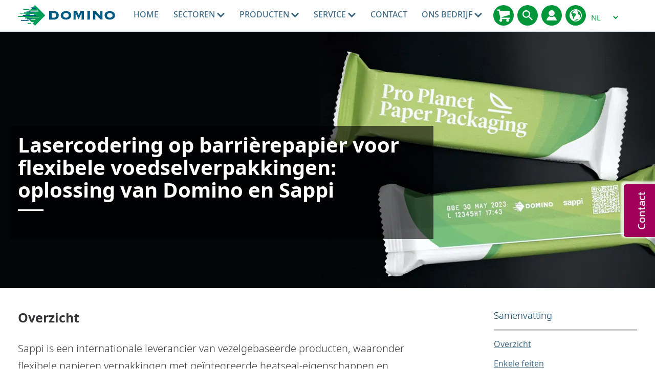

--- FILE ---
content_type: text/html; charset=utf-8
request_url: https://www.domino-printing.com/nl-be/stories/case-study/laser-coding-of-sappi
body_size: 21918
content:
<!DOCTYPE html>
	<html lang="nl-BE" id="html" class="no-js">

	<head><meta charset="utf-8">
		<!-- Preload resources for faster page load -->
		<!-- <link rel="preload" href="/site-elements/css/styles.css" as="style" /> -->

		<!-- <link rel="preload" href="https://cdnjs.cloudflare.com/ajax/libs/jquery/1.11.3/jquery.min.js" as="script" /> -->
		<!-- <link rel="preload" href="/site-elements/js/cloudflare/jquery.min.js" as="script" /><link rel="preload" href="/site-elements/js/modernizr-custom.js" as="script" />-->
		<link rel="preload" href="/site-elements/fonts/glyphicons-regular-woff2.woff2" as="font" type="font/woff2" crossorigin="true" />
		<!-- <link rel="preload" href="https://cdn.jsdelivr.net/npm/notosans-fontface@1.3.0/fonts/NotoSans-Light.woff2" as="font" type="font/woff2" crossorigin="true" /><link rel="preload" href="https://cdn.jsdelivr.net/npm/notosans-fontface@1.3.0/fonts/NotoSans-LightItalic.woff2" as="font" type="font/woff2" crossorigin="true" /><link rel="preload" href="https://cdn.jsdelivr.net/npm/notosans-fontface@1.3.0/fonts/NotoSans-Medium.woff2" as="font" type="font/woff2" crossorigin="true" /> -->
		<link rel="preload" href="https://cdn.jsdelivr.net/npm/notosans-fontface@1.3.0/fonts/NotoSans-Regular.woff2" as="font" type="font/woff2" crossorigin="true" /><link rel="preload" href="https://cdn.jsdelivr.net/npm/notosans-fontface@1.3.0/fonts/NotoSans-Bold.woff2" as="font" type="font/woff2" crossorigin="true" />
		<!-- <link href="https://cdn.jsdelivr.net/npm/notosans-fontface@1.3.0/css/notosans-fontface-modern-allweight.min.css" rel="stylesheet" /> -->

		<script>
			window.dataLayer = window.dataLayer || [];
			var _paq = _paq || [];
			function gtag(){dataLayer.push(arguments);}
		</script>


		<!--<link rel="preload" href="//ajax.googleapis.com/ajax/libs/jquery/1.11.3/jquery.min.js" as="script" />-->
		<!--<link rel="preload" href="//cdnjs.cloudflare.com/ajax/libs/react/15.2.1/react.min.js?build=111164" as="script" />-->

		<meta http-equiv="X-UA-Compatible" content="IE=Edge" /><title>
	Lasercoderen op Sappi's barrièrepapier verpakkingen | Domino Printing
</title>
    
    
    
    

    <meta name="GENERATOR" content="Contensis CMS Version 15.4" />


<meta name="viewport" content="width=device-width, initial-scale=1" /><link rel="icon" href="/favicon.ico" /><link href="/site-elements/css/styles.css?version=102183" rel="stylesheet" type="text/css" />
<link href="/site-elements/css/glyphicons.css?version=53345" rel="stylesheet" type="text/css" />
<link href="/site-elements/css/accessibility.css?version=100493" rel="stylesheet" type="text/css" />


		<!-- <script src="/site-elements/js/modernizr-custom.js"></script> -->

		<!--<script src="https://cdnjs.cloudflare.com/ajax/libs/jquery/1.11.3/jquery.min.js">-->
		<script src="/site-elements/js/cloudflare/jquery.min.js"></script>


				<script  type="text/javascript" src="/WebResource.axd?d=3gDf0X66qFuaFxmOVEzVZHBGxF7_6kpy8WhTTUpterOLl7jmsGflEVU8pzK1GPr2WfGSXCVmXLPFTwfkxRs3xitnQ9HeGaaakbb4jp-gtmdEQYPb0&amp;t=638913727615221086&amp;build=170167"></script>
		<script  type="text/javascript" src="/aspnet_client/Contensis/api/es6-promise.min.js?build=170167"></script>
		<script  type="text/javascript" src="/aspnet_client/Contensis/api/fetch.min.js?build=170167"></script>
		<script  type="text/javascript" src="/aspnet_client/Contensis/api/zengenti.contensis-client.js?build=170167"></script>

<script type="text/javascript">
//<![CDATA[

		(function() {Contensis = Contensis || {}; Contensis.currentUser = { Id: 0}; Contensis.currentContext = {}; Contensis.currentContext.page = { languageId: 55 }}());
		(function() {if (Zengenti && Zengenti.Contensis && Zengenti.Contensis.Client) { Zengenti.Contensis.Client.configure({ "rootUrl": "https://cms-domino-printing.cloud.contensis.com/", "accessToken":"QRnqRAnkVwyTHiDD7qmcXz7L8rGAeE0wrd9msCcCMuMoHccb", "versionStatus": "published", "projectId": "website" }); }}());

//]]>
</script><link rel='canonical' href='https://www.domino-printing.com/nl-be/stories/case-study/laser-coding-of-sappi'></link>
<meta property='og:url' content='https://www.domino-printing.com/nl-be/stories/case-study/laser-coding-of-sappi'>
<meta property='og:locale' content='nl-be'>
<meta name='baidu-site-verification' content='tLhlM1p4fH'>
<meta name='description' content='Zoekt u een lasercodeeroplossing voor flexibele papieren verpakkingen? Domino Printing Sciences heeft met Sappi samengewerkt om een lasercodeeroplossing te identificeren voor Sappi&#39;s recyclebare barri&#232;repapier verpakkingen, een duurzaam alternatief voor flexibele plastic voedselverpakkingen. Meer informatie. '>
<meta property='twitter:card' content='summary_large_image'>
<meta property='og:title' content='Lasercoderen op Sappi&#39;s barri&#232;repapier verpakkingen | Domino Printing'>
<meta property='twitter:title' content='Lasercoderen op Sappi&#39;s barri&#232;repapier verpakkingen | Domino Printing'>
<meta property='og:description' content='Zoekt u een lasercodeeroplossing voor flexibele papieren verpakkingen? Domino Printing Sciences heeft met Sappi samengewerkt om een lasercodeeroplossing te identificeren voor Sappi&#39;s recyclebare barri&#232;repapier verpakkingen, een duurzaam alternatief voor flexibele plastic voedselverpakkingen. Meer informatie. '>
<meta property='twitter:description' content='Zoekt u een lasercodeeroplossing voor flexibele papieren verpakkingen? Domino Printing Sciences heeft met Sappi samengewerkt om een lasercodeeroplossing te identificeren voor Sappi&#39;s recyclebare barri&#232;repapier verpakkingen, een duurzaam alternatief voor flexibele plastic voedselverpakkingen. Meer informatie. '>
<meta property='og:image:width' content='1600'>
<meta property='og:image:height' content='800'>
<meta property='og:image' content='https://www.domino-printing.com/image-library/case-studies/Sappi/Domino-sappi-case-study-image.xe72c5598.JPG'>
<meta property='twitter:image' content='https://www.domino-printing.com/image-library/case-studies/Sappi/Domino-sappi-case-study-image.xe72c5598.JPG'>
<meta name='keywords' content='barri&#232;repapier verpakking, flexibele papieren verpakking, recyclebare flexibele verpakkingen, lasercoderen, flexibele voedselverpakkingen'>
<!--
ControlID:Ctrlb0b3552d965a4ffcb52b3350ecf49a96 of type CMS_API.WebUI.WebControls.RazorView has set the maximum duration to 3600 seconds
ControlID:Ctrlb7ab90c1b3db4e0a9c6847763d65c3b8 of type CMS_API.WebUI.WebControls.RazorView has set the maximum duration to 3600 seconds
ControlID:Ctrlab5d624120494750830a31ccd031ce9f of type CMS_API.WebUI.WebControls.RazorView has set the maximum duration to 3600 seconds
ControlID:Ctrl16417a37fcaf40568b0b3f1c82f6ee93 of type CMS_API.WebUI.WebControls.RazorView has set the maximum duration to 3600 seconds
ControlID:Ctrl898a197e8a2c4e0aa66960d08862083e of type CMS_API.WebUI.WebControls.RazorView has set the maximum duration to 3600 seconds
ControlID:Ctrlff90aebe26b14351b529b1ebdba7fed2 of type CMS_API.WebUI.WebControls.RazorView has set the maximum duration to 3600 seconds
ControlID:Ctrl30359cc5001940939b78895f0da4e431 of type CMS_API.WebUI.WebControls.RazorView has set the maximum duration to 3600 seconds
ControlID:Ctrl003d4cb0b7364dcfb00722fb4761549c of type CMS_API.WebUI.WebControls.RazorView has set the maximum duration to 3600 seconds
ControlID:Ctrl14b8585db22a448b8ce400b88d7cd84f of type CMS_API.WebUI.WebControls.RazorView has set the maximum duration to 3600 seconds
ControlID:Ctrlf3359ebe93964d049aa069fca02830ef of type CMS_API.WebUI.WebControls.RazorView has set the maximum duration to 3600 seconds
ControlID:Ctrle9ccbb74df544e90aecb8739807260a5 of type CMS_API.WebUI.WebControls.RazorView has set the maximum duration to 3600 seconds
ControlID:Ctrlaab01e00832d49b6b85ab87b8243d70e of type CMS_API.WebUI.WebControls.RazorView has set the maximum duration to 3600 seconds
ControlID:Ctrl4f9cfa56a57b44afad09a88176b8bb77 of type CMS_API.WebUI.WebControls.RazorView has set the maximum duration to 3600 seconds
ControlID:__Page of type ASP.dynamic_pages_case_study_aspx has set the maximum duration to 3600 seconds
Cache Enabled using rule ControlID:Ctrlb0b3552d965a4ffcb52b3350ecf49a96 of type CMS_API.WebUI.WebControls.RazorView has set the maximum duration to 3600 seconds
Cache Page Render Time 31/01/2026 1:39:10

--><meta name="theme-color" content="#00608C" /><link rel="icon" sizes="192x192" href="/site-elements/images/DominoLogo-Icon.png" /></head>

	<body>
		<form method="post" action="/nl-be/stories/case-study/laser-coding-of-sappi" id="form1" class="js-main-form">
<div class="aspNetHidden">
<input type="hidden" name="__VIEWSTATE" id="__VIEWSTATE" value="2WG5LB4i15VgSE3mv+JYovRRJhVRxzMARmkbazB6LZfnVAlN+LiM71QwIr7Z3eax73i98+va0MXjKqYthcnhZFDWNj0=" />
</div>


			<a href="#main-content-skip" class="skip-link js-pwk-skip-link">Skip to main content</a>
			<div class="off-canvas-wrap">
				<a class="exit-off-canvas js-exit-off-canvas"></a>
				
    







    <script type="text/javascript">
       (function() {if (Zengenti && Zengenti.Contensis && Zengenti.Contensis.Client) { Zengenti.Contensis.Client.configure({ 'rootUrl': window.location.origin,  "accessToken":"QRnqRAnkVwyTHiDD7qmcXz7L8rGAeE0wrd9msCcCMuMoHccb", "versionStatus": "published", "projectId": "website" }); }}());
    </script>





		<div class="off-canvas-menu off-canvas-menu--right">
          <div class="off-canvas-menu__inner">
            <a class="off-canvas-menu__close js-exit-off-canvas" href="#"><svg xmlns="http://www.w3.org/2000/svg" class="icon icon-cross"><use xlink:href="#icon-cross"></use></svg></a>

            <a class="off-canvas-menu__logo" href="/">
              <img src="/site-elements/images/logo.svg" alt="Domino UK Ltd" />
            </a>
          </div>
        </div>

<header class="site-header">
<div class="row">
<div class="columns">

    <a class="header__logo" href="https://www.domino-printing.com/nl-be/" data-linktype="logo"> <img alt="Domino UK Ltd" src="/site-elements/images/logo.svg" /> </a>

        <nav class="main-nav js-add-off-canvas">
            <ul>
                        <li class="main-nav__item">
                                <a class="main-nav__link " href="/nl-be/home.aspx" title="Industrieel printen | markeren" data-linktype="link">
                                    Home
                                </a>
                                                    </li>
                        <li class="main-nav__item">
                                <button type="button" class="main-nav__link main-nav__link--sub"
                                    title="sectoren"
                                    aria-expanded="false"
                                    aria-controls="nav-sectors-panel"
                                    aria-haspopup="true">
                                    sectoren
<svg xmlns="http://www.w3.org/2000/svg" class="icon icon-carousel-chevron-down"><use xlink:href="#icon-carousel-chevron-down"></use></svg>                                </button>
                                                            <div class="main-nav__panel">
                                    <div class="main-nav__panel__inner">
                                        <div class="row">                                            
                                                    <div class="large-12 columns">
                                                        <div class="header header--left">Coderen, markeren en etiketteren</div>
                                                    </div>
                                                    <div class="large-3 columns">
                                                        <a class="main-nav__block clearfix" level="2" href="/nl-be/sectors/dranken">
                                                            <img class='icon' fetchpriority='low' loading='lazy' src='/site-elements/images/icons/domino-set/svg/icons_softdrinks-icon_charcoal.svg' alt='Dranken' />
                                                            <span class="label ">Dranken</span>                                                       
                                                        </a>
                                                    </div>
                                                    <div class="large-3 columns">
                                                        <a class="main-nav__block clearfix" level="2" href="/nl-be/sectors/voedingsmiddelen">
                                                            <img class='icon' fetchpriority='low' loading='lazy' src='/site-elements/images/icons/domino-set/svg/icons_food-icon_charcoal.svg' alt='Voedingsmiddelen' />
                                                            <span class="label ">Voedingsmiddelen</span>                                                       
                                                        </a>
                                                    </div>
                                                    <div class="large-3 columns">
                                                        <a class="main-nav__block clearfix" level="2" href="/nl-be/sectors/gmp">
                                                            <img class='icon' fetchpriority='low' loading='lazy' src='/site-elements/images/icons/domino-set/svg/icons_lifesciences-icon_charcoal.svg' alt='Life Sciences' />
                                                            <span class="label ">Life Sciences</span>                                                       
                                                        </a>
                                                    </div>
                                                    <div class="large-3 columns">
                                                        <a class="main-nav__block clearfix" level="2" href="/nl-be/sectors/tabaksindustrie">
                                                            <img class='icon' fetchpriority='low' loading='lazy' src='/site-elements/images/icons/domino-set/svg/icons_tobacco-icon_charcoal.svg' alt='Tabaksindustrie' />
                                                            <span class="label ">Tabaksindustrie</span>                                                       
                                                        </a>
                                                    </div>
                                                    <div class="large-3 columns">
                                                        <a class="main-nav__block clearfix" level="2" href="/nl-be/sectors/industrieel">
                                                            <img class='icon' fetchpriority='low' loading='lazy' src='/site-elements/images/icons/domino-set/svg/icons_industrial-icon_charcoal.svg' alt='Industrieel' />
                                                            <span class="label ">Industrieel</span>                                                       
                                                        </a>
                                                    </div>
                                                    <div class="large-3 columns">
                                                        <a class="main-nav__block clearfix" level="2" href="/nl-be/sectors/beauty-en-verzorging">
                                                            <img class='icon' fetchpriority='low' loading='lazy' src='/site-elements/images/icons/domino-set/svg/icons_beautyandgrooming-icon_charcoal.svg' alt='Beauty En Verzorging' />
                                                            <span class="label ">Beauty En Verzorging</span>                                                       
                                                        </a>
                                                    </div>
                                                    <div class="large-12 columns">
                                                        <div class="header header--left">Digital Printing</div>
                                                    </div>
                                                    <div class="large-3 columns">
                                                        <a class="main-nav__block clearfix" level="2" href="/nl-be/industries/digital-printing/label-printers">
                                                            <img class='icon' fetchpriority='low' loading='lazy' src='/site-elements/images/icons/domino-set/svg/icons_beverage-icon_charcoal.svg' alt='LabelPrinters' />
                                                            <span class="label ">LabelPrinters</span>                                                       
                                                        </a>
                                                    </div>
                                                    <div class="large-3 columns">
                                                        <a class="main-nav__block clearfix" level="2" href="/nl-be/industries/digital-printing/golfkartonconverters">
                                                            <img class='icon' fetchpriority='low' loading='lazy' src='/site-elements/images/icons/domino-set/svg/icons_baked_carton-icon_charcoal.svg' alt='Golfkartonconverters' />
                                                            <span class="label ">Golfkartonconverters</span>                                                       
                                                        </a>
                                                    </div>
                                                    <div class="large-3 columns">
                                                        <a class="main-nav__block clearfix" level="2" href="/nl-be/industries/digital-printing/security-printers">
                                                            <img class='icon' fetchpriority='low' loading='lazy' src='/site-elements/images/icons/domino-set/svg/icons-digitalprintingpress-securityprinters-icon-charcoal.svg' alt='Beveiligingsprinters' />
                                                            <span class="label ">Beveiligingsprinters</span>                                                       
                                                        </a>
                                                    </div>
                                                    <div class="large-3 columns">
                                                        <a class="main-nav__block clearfix" level="2" href="/nl-be/industries/digital-printing/digital-printing.aspx">
                                                            <img class='icon' fetchpriority='low' loading='lazy' src='/site-elements/images/icons/domino-set/svg/icons-digitalprintingpress-packagingconverter-icon-charcoal.svg' alt='Andere' />
                                                            <span class="label ">Andere</span>                                                       
                                                        </a>
                                                    </div>
                                        </div>                     
                                    </div>
                                </div>
                        </li>
                        <li class="main-nav__item">
                                <a class="main-nav__link main-nav__link--sub" href="/nl-be/products/domino-products.aspx" title="producten">
                                    producten
<svg xmlns="http://www.w3.org/2000/svg" class="icon icon-carousel-chevron-down"><use xlink:href="#icon-carousel-chevron-down"></use></svg>                                </a>
                                                            <div class="main-nav__panel">
                                    <div class="main-nav__panel__inner">
                                        <div class="row">                                            
                                                    <div class="large-12 columns">
                                                        <div class="header header--left">Coderen, markeren en etiketteren</div>
                                                    </div>
                                                    <div class="large-3 columns">
                                                        <a class="main-nav__block clearfix" level="2" href="/nl-be/products/product-printing.aspx">
                                                            <img class='icon' fetchpriority='low' loading='lazy' src='/site-elements/images/icons/domino-set/svg/icons-productprinting-icon-charcoal.svg' alt='Printen op producten | coderen' />
                                                            <span class="label ">Printen op producten</span>                                                       
                                                        </a>
                                                    </div>
                                                    <div class="large-3 columns">
                                                        <a class="main-nav__block clearfix" level="2" href="/nl-be/products/case-printing.aspx">
                                                            <img class='icon' fetchpriority='low' loading='lazy' src='/site-elements/images/icons/domino-set/svg/icons-caseprinting-icon-charcoal.svg' alt='Dozen printers | omdozen traceren' />
                                                            <span class="label ">Printen op dozen</span>                                                       
                                                        </a>
                                                    </div>
                                                    <div class="large-3 columns">
                                                        <a class="main-nav__block clearfix" level="2" href="/nl-be/products/pallets-etiketteren">
                                                            <img class='icon' fetchpriority='low' loading='lazy' src='/site-elements/images/icons/domino-set/svg/icons-palletprinting-icon-charcoal.svg' alt='Printen op pallets' />
                                                            <span class="label ">Printen op pallets</span>                                                       
                                                        </a>
                                                    </div>
                                                    <div class="large-3 columns">
                                                        <a class="main-nav__block clearfix" level="2" href="/nl-be/products/sectoroplossingen">
                                                            <img class='icon' fetchpriority='low' loading='lazy' src='/site-elements/images/icons/domino-set/svg/icons-product-print-apply-m230ipalletlabeller-icon-charcoal.svg' alt='Sector Solutions' />
                                                            <span class="label ">Sectoroplossingen</span>                                                       
                                                        </a>
                                                    </div>
                                                    <div class="large-3 columns">
                                                        <a class="main-nav__block clearfix" level="2" href="/nl-be/products/r-series">
                                                            <img class='icon' fetchpriority='low' loading='lazy' src='/site-elements/images/icons/domino-set/svg/icons-product-r-series.svg' alt='Vision Inspectiesysteem' />
                                                            <span class="label ">Vision Inspectiesysteem</span>                                                       
                                                        </a>
                                                    </div>
                                                    <div class="large-3 columns">
                                                        <a class="main-nav__block clearfix" level="2" href="/nl-be/products/verbruiksartikelen">
                                                            <img class='icon' fetchpriority='low' loading='lazy' src='/site-elements/images/icons/domino-set/svg/icons_dairy_plasticbottle-icon_charcoal.svg' alt='Verbruiksartikelen' />
                                                            <span class="label ">Verbruiksartikelen</span>                                                       
                                                        </a>
                                                    </div>
                                                    <div class="large-3 columns">
                                                        <a class="main-nav__block clearfix" level="2" href="/nl-be/products/software/coding-automation">
                                                            <img class='icon' fetchpriority='low' loading='lazy' src='/site-elements/images/icons/domino-set/svg/icons-product-software-automation-charcoal.svg' alt='Automation' />
                                                            <span class="label ">Automation</span>                                                       
                                                        </a>
                                                    </div>
                                                    <div class="large-3 columns">
                                                        <a class="main-nav__block clearfix" level="2" href="/nl-be/products/serialisation/serialisation.aspx">
                                                            <img class='icon' fetchpriority='low' loading='lazy' src='/site-elements/images/icons/domino-set/svg/icons-serialisation-charcoal.svg' alt='Serialisatie' />
                                                            <span class="label ">Serialisatie</span>                                                       
                                                        </a>
                                                    </div>
                                                    <div class="large-12 columns">
                                                        <div class="header header--left">Digital Printing</div>
                                                    </div>
                                                    <div class="large-3 columns">
                                                        <a class="main-nav__block clearfix" level="3" href="/nl-be/products/digital-printing-products/digital-printing-products.aspx">
                                                            <img class='icon' fetchpriority='low' loading='lazy' src='/site-elements/images/icons/domino-set/svg/icons-dp-combined-charcoal.svg' alt='Producten voor digital printing' />
                                                            <span class="label ">Producten voor digital printing</span>                                                       
                                                        </a>
                                                    </div>
                                        </div>                     
                                    </div>
                                </div>
                        </li>
                        <li class="main-nav__item">
                                <a class="main-nav__link main-nav__link--sub" href="/nl-be/domino-services/services.aspx" title="Service">
                                    Service
<svg xmlns="http://www.w3.org/2000/svg" class="icon icon-carousel-chevron-down"><use xlink:href="#icon-carousel-chevron-down"></use></svg>                                </a>
                                                            <div class="main-nav__panel">
                                    <div class="main-nav__panel__inner">
                                        <div class="row">                                            
                                                    <div class="large-12 columns">
                                                        <div class="header header--left">Oplossingen</div>
                                                    </div>
                                                    <div class="large-3 columns">
                                                        <a class="main-nav__block clearfix" level="2" href="/nl-be/services/training-van-domino">
                                                            <img class='icon' fetchpriority='low' loading='lazy' src='/site-elements/images/icons/svg-services/trainingacademy-icon-charcoal.svg' alt='Training Services' />
                                                            <span class="label ">Training van Domino</span>                                                       
                                                        </a>
                                                    </div>
                                                    <div class="large-3 columns">
                                                        <a class="main-nav__block clearfix" level="2" href="/nl-be/services/service-en-ondersteuning">
                                                            <img class='icon' fetchpriority='low' loading='lazy' src='/site-elements/images/icons/svg-services/services-icon-charcoal.svg' alt='Service en Ondersteuning' />
                                                            <span class="label ">Service en Ondersteuning</span>                                                       
                                                        </a>
                                                    </div>
                                                    <div class="large-3 columns">
                                                        <a class="main-nav__block clearfix" level="2" href="/nl-be/services/oem-diensten">
                                                            <img class='icon' fetchpriority='low' loading='lazy' src='/site-elements/images/icons/svg-services/oem_services_charcoal.svg' alt='OEM-diensten' />
                                                            <span class="label ">OEM-diensten</span>                                                       
                                                        </a>
                                                    </div>
                                                    <div class="large-3 columns">
                                                        <a class="main-nav__block clearfix" level="2" href="/nl-be/services/industrieel-leasen">
                                                            <img class='icon' fetchpriority='low' loading='lazy' src='/site-elements/images/icons/svg-services/financial-services-charcoal.svg' alt='Industrieel leasen' />
                                                            <span class="label ">Industrieel leasen</span>                                                       
                                                        </a>
                                                    </div>
                                                    <div class="large-12 columns">
                                                        <div class="header header--left">Services</div>
                                                    </div>
                                                    <div class="large-3 columns">
                                                        <a class="main-nav__block clearfix" level="2" href="/nl-be/services/2d-codes">
                                                            <img class='icon' fetchpriority='low' loading='lazy' src='/site-elements/images/icons/domino-set/svg/icons-serialisation-charcoal.svg' alt='2D-Codes' />
                                                            <span class="label ">2D-Codes</span>                                                       
                                                        </a>
                                                    </div>
                                                    <div class="large-3 columns">
                                                        <a class="main-nav__block clearfix" level="2" href="/nl-be/services/domino-cloud">
                                                            <img class='icon' fetchpriority='low' loading='lazy' src='/site-elements/images/icons/svg-services/dominocloud_services_charcoal.svg' alt='Domino Cloud' />
                                                            <span class="label ">Domino Cloud</span>                                                       
                                                        </a>
                                                    </div>
                                        </div>                     
                                    </div>
                                </div>
                        </li>
                        <li class="main-nav__item">
                                <a class="main-nav__link " href="/nl-be/contact-us/contact.aspx" title="contact">
                                    contact
                                </a>
                                                    </li>
                        <li class="main-nav__item">
                                <button type="button" class="main-nav__link main-nav__link--sub"
                                    title="Ons bedrijf"
                                    aria-expanded="false"
                                    aria-controls="nav-sectors-panel"
                                    aria-haspopup="true">
                                    Ons bedrijf
<svg xmlns="http://www.w3.org/2000/svg" class="icon icon-carousel-chevron-down"><use xlink:href="#icon-carousel-chevron-down"></use></svg>                                </button>
                                                            <div class="main-nav__panel">
                                    <div class="main-nav__panel__inner">
                                        <div class="row">                                            
                                                    <div class="large-3 columns">
                                                        <a class="main-nav__block clearfix" level="2" href="/nl-be/company/corporate-social-responsibility">
                                                            <img class='icon' fetchpriority='low' loading='lazy' src='/site-elements/images/icons/domino-set/svg/icons-world-charcoal.svg' alt='Maatschappelijk verantwoord ondernemen' />
                                                            <span class="label ">Maatschappelijk verantwoord ondernemen</span>                                                       
                                                        </a>
                                                    </div>
                                                    <div class="large-3 columns">
                                                        <a class="main-nav__block clearfix" level="2" href="/nl-be/company/about-domino">
                                                            <img class='icon' fetchpriority='low' loading='lazy' src='/site-elements/images/icons/domino-set/svg/icons-about-us-charcoal.svg' alt='Over Domino' />
                                                            <span class="label ">Over Domino</span>                                                       
                                                        </a>
                                                    </div>
                                                    <div class="large-3 columns">
                                                        <a class="main-nav__block clearfix" level="2" href="/nl-be/careers/domino-benelux">
                                                            <img class='icon' fetchpriority='low' loading='lazy' src='/site-elements/images/icons/domino-set/svg/icons-careers-charcoal.svg' alt='Vacatures' />
                                                            <span class="label ">Vacatures</span>                                                       
                                                        </a>
                                                    </div>
                                                    <div class="large-3 columns">
                                                        <a class="main-nav__block clearfix" level="2" href="/nl-be/blog/blog.aspx">
                                                            <img class='icon' fetchpriority='low' loading='lazy' src='/site-elements/images/icons/domino-set/svg/icons-blog-charcoal.svg' alt='Blog' />
                                                            <span class="label ">Blog</span>                                                       
                                                        </a>
                                                    </div>
                                                    <div class="large-3 columns">
                                                        <a class="main-nav__block clearfix" level="2" href="/nl-be/case-studies/case-studies.aspx">
                                                            <img class='icon' fetchpriority='low' loading='lazy' src='/site-elements/images/icons/domino-set/svg/customertestimonials-charcoal.svg' alt='Klantervaringen' />
                                                            <span class="label ">Klantervaringen</span>                                                       
                                                        </a>
                                                    </div>
                                                    <div class="large-3 columns">
                                                        <a class="main-nav__block clearfix" level="2" href="/nl-be/news-and-events/event-listing.aspx">
                                                            <img class='icon' fetchpriority='low' loading='lazy' src='/site-elements/images/icons/domino-set/svg/icons-events-charcoal.svg' alt='Evenementen' />
                                                            <span class="label ">Evenementen</span>                                                       
                                                        </a>
                                                    </div>
                                                    <div class="large-3 columns">
                                                        <a class="main-nav__block clearfix" level="2" href="/nl-be/e-news.aspx">
                                                            <img class='icon' fetchpriority='low' loading='lazy' src='/site-elements/images/icons/domino-set/svg/icons-e-news-charcoal.svg' alt='E-News aanmelden' />
                                                            <span class="label ">E-News aanmelden</span>                                                       
                                                        </a>
                                                    </div>
                                                    <div class="large-3 columns">
                                                        <a class="main-nav__block clearfix" level="2" href="/nl-be/news-and-events/news.aspx">
                                                            <img class='icon' fetchpriority='low' loading='lazy' src='/site-elements/images/icons/domino-set/svg/news-charcoal.svg' alt='Nieuws' />
                                                            <span class="label ">Nieuws</span>                                                       
                                                        </a>
                                                    </div>
                                        </div>                     
                                    </div>
                                </div>
                        </li>

            </ul>
        </nav>



<div class="header__links">






<a class="header__links__link" href="https://store.buydomino.com" target="_blank" title="BuyDomino">
  <svg xmlns="http://www.w3.org/2000/svg" class="icon icon-shopping-cart" alt="BuyDomino" role="img">
  	<title>BuyDomino</title>	
  	<use xmlns:xlink="http://www.w3.org/1999/xlink" xlink:href="#icon-shopping-cart"></use>
  </svg>
</a>
<a class="header__links__link js-inline-popup" href="#" data-mfp-src="#search-popup" title="Zoek">
  <svg xmlns="http://www.w3.org/2000/svg" class="icon icon-search" role="img" alt="Zoek" aria-label="Zoek">
  	<title>Zoek</title>	
  	<use xmlns:xlink="http://www.w3.org/1999/xlink" xlink:href="#icon-search"></use>
  </svg>
</a>
<a class="header__links__link js-inline-popup" href="#" data-mfp-src="#account-popup" title="Account">
  <svg xmlns="http://www.w3.org/2000/svg" class="icon icon-account" role="img" alt="Account" aria-label="Account">
	<title>Account</title>	
  	<use xmlns:xlink="http://www.w3.org/1999/xlink" xlink:href="#icon-account"></use>
  </svg>
</a>

<a class="header__links__link js-inline-popup" href="#" data-mfp-src="#country-lang-selector" title="Veranderen van regio">
  <svg xmlns="http://www.w3.org/2000/svg" role="img" alt="Veranderen van regio" class="icon icon-globe">
    <title>Veranderen van regio</title>
    <use xmlns:xlink="http://www.w3.org/1999/xlink" xlink:href="#icon-globe"></use>
  </svg>
</a>

<a class="header__links__link header__links__link--menu js-right-off-canvas-toggle" href="#" title="Menu">
  <svg xmlns="http://www.w3.org/2000/svg" class="icon icon-menu" role="img" alt="Menu" aria-label="Menu">
  	<title>Menu</title>
  	<use xmlns:xlink="http://www.w3.org/1999/xlink" xlink:href="#icon-menu"></use>
  </svg>
</a>


    <select id="ddlLang" name="ddlLang" class="header__lang lang-selector js-move-lang-selector" onchange="this.form.submit();">
            <option  value="fr">FR</option>
            <option selected=selected value="nl">NL</option>
    </select>
    <noscript>
        <button id="btnLang" type="submit" formnovalidate="formnovalidate" aria-label="Submit" class="btn btn--fill">Submit</button>
    </noscript>
    <script>
    $( document ).ready(function() {
        var country = "be";
        var lang = $("#ddlLang").val();
        setCookie(country, lang, 365)
        
    });
    </script><noscript><p>Browser does not support script.</p></noscript>


</div>
    <div class="search popup mfp-hide" id="search-popup" role="dialog" aria-labelledby="search-dialog-title">
      <p id="search-dialog-title" class="visuallyhidden">Zoek</p>
      <p id="search-dialog-desc" class="visuallyhidden">Zoeken naar product of trefwoord...</p>

      <div class="input-field input-field--placeholder input-field--inline">
        <input id="txtSiteSearch" name="txtSiteSearch" type="text" /> 
        <label for="txtSiteSearch">Zoeken naar product of trefwoord...</label> 
        <input id="btnSiteSearch" formnovalidate="formnovalidate" name="btnSiteSearch" type="submit" class="btn btn--fill btn--secondary" value="Zoek" />
      </div>
    </div>  

<script defer>
document.getElementById('txtSiteSearch').addEventListener('keypress', function(e) {
    var key = e.which || e.keyCode; // Get the key code
    if (key === 13) { // Check if the key is Enter (13)
        document.getElementById('btnSiteSearch').click(); // Trigger the button click
        e.preventDefault(); // Prevent default action
    }
});
</script><noscript><p>Browser does not support script.</p></noscript>
                <div class="account popup mfp-hide" id="account-popup" role="dialog" aria-labelledby="account-dialog-title">
                      <p id="account-dialog-title" class="header account__header text-center"><strong>Access Your User Account</strong></p>

                  <div class="row">
                        <div class="large-6 columns">
                          <p class="account__title"><a class="account__link" href="https://store.buydomino.com">BuyDomino</a></p>
                          <p class="account__desc">Welkom op BuyDomino, uw online webwinkel voor verbruiksartikelen en onderdelen van Domino.</p>
                        </div>
                        <div class="large-6 columns">
                          <p class="account__title"><a class="account__link" href="https://mydomino.domino-printing.com/home">MyDomino</a></p>
                          <p class="account__desc">Registreer voor toegang Domino's Extranet</p>
                        </div>
                        <div class="large-6 columns">
                          <p class="account__title"><a class="account__link" href="https://ulmysds.com/customers/domino.aspx">SDS</a></p>
                          <p class="account__desc">Toegang Veiligheidsinformatiebladen voor Domino inkten en linten</p>
                        </div>
                  </div>
                </div>


    <div class="country-region popup mfp-hide" id="country-lang-selector" role="dialog" aria-labelledby="country-lang-selector-title">        
        
    <section class="section">
        <div class="row text-center visible-for-medium-up">
            <div class="medium-8 large-6 medium-centered columns">  
                <div class="header">Choose your country or region</div>                                            
            </div>
        </div>
        
        <div class="row">
            <div class="medium-12 large-8 columns">
                <div class="row margin-top40">
                    <div class="medium-12">
                        <div class="header header--primary">Europe</div>
                    </div>
                    <div class="medium-4 large-3 columns">
                        <img role="presentation" src="[data-uri]" alt="flag-be" class="flag flag-be" />
                        <a data-cookie="nl-be" href="https://www.domino-printing.com/nl-be/home.aspx">Belgium</a>
                    </div>
                    <div class="medium-4 large-3 columns">
                        <img role="presentation" src="[data-uri]" alt="flag-de" class="flag flag-de" />
                        <a data-cookie="de-de" href="https://www.domino-printing.com/de-de/home.aspx">Deutschland</a>
                    </div>
                    <div class="medium-4 large-3 columns">
                        <img role="presentation" src="[data-uri]" alt="flag-es" class="flag flag-es" />
                        <a data-cookie="es-es" href="https://www.domino-printing.com/es-es/home.aspx">España</a>
                    </div>
                    <div class="medium-4 large-3 columns">
                        <img role="presentation" src="[data-uri]" alt="flag-fr" class="flag flag-fr" />
                        <a data-cookie="fr-fr" href="https://www.domino-printing.com/fr-fr/home.aspx">France</a>
                    </div>
                    <div class="medium-4 large-3 columns">
                        <img role="presentation"  src="[data-uri]" alt="flag-nl" class="flag flag-nl" />
                        <a data-cookie="nl-nl" href="https://www.domino-printing.com/nl-nl/home.aspx">Netherlands</a>
                    </div>
                    <div class="medium-4 large-3 columns">
                        <img role="presentation"  src="[data-uri]" alt="flag-pt" class="flag flag-pt" />
                        <a data-cookie="pt-pt" href="https://www.domino-printing.com/pt-pt/home.aspx">Portugal</a>
                    </div>
                    <div class="medium-4 large-3 columns">
                        <img role="presentation"  src="[data-uri]" alt="flag-se" class="flag flag-se" />
                        <a data-cookie="sv-se" href="https://www.domino-printing.com/sv-se/home.aspx">Sverige</a>
                    </div>
                    <div class="medium-4 large-3 columns">
                        <img src="[data-uri]" alt="flag-gb" class="flag flag-gb" />
                        <a role="presentation"  data-cookie="en-gb" href="https://www.domino-printing.com/en-gb/home.aspx">United Kingdom</a>
                    </div>                    
                </div>
            
                
                <div class="row margin-top40">
                    <div class="medium-12">
                        <div class="header header--primary">Asia and India</div>
                    </div>
                    <div class="medium-4 large-3 columns">
                        <img role="presentation"  src="[data-uri]" alt="flag-cn" class="flag flag-cn" />
                        <a data-cookie="zh-cn" href="https://www.domino.com.cn/zh-cn/home.aspx">中国 / China</a>
                    </div>
                    <div class="medium-4 large-3 columns">
                        <img role="presentation"  src="[data-uri]" alt="flag-in" class="flag flag-in" />
                        <a data-cookie="en-in" href="https://www.domino-printing.com/en-in/home.aspx">India</a>
                    </div>
                    <div class="medium-4 large-3 columns">
                        <img role="presentation"  src="[data-uri]" alt="flag-id" class="flag flag-id" />
                        <a data-cookie="id" href="https://www.domino-printing.com/id/home.aspx">Indonesia</a>
                    </div>
                    <div class="medium-4 large-3 columns">
                        <img role="presentation"  src="[data-uri]" alt="flag-kr" class="flag flag-kr" />
                        <a role="presentation"  data-cookie="ko-kr" href="https://www.domino-printing.com/ko-kr/home.aspx">대한민국 / Korea</a>
                    </div>
                    <div class="medium-4 large-3 columns">
                        <img role="presentation"  src="[data-uri]" alt="flag-th" class="flag flag-th" />
                        <a data-cookie="th-th" href="https://www.domino-printing.com/th-th/home.aspx">เมืองไทย / Thailand</a>
                    </div>
            
                </div>

                <div class="row margin-top40">
                    <div class="medium-12">
                        <div class="header header--primary">Americas</div>
                    </div>
                    <div class="medium-4 large-3 columns">
                        <img role="presentation"  src="[data-uri]" alt="flag-ca" class="flag flag-ca" />
                        <a data-cookie="en-ca" href="https://www.domino-printing.com/en-ca/home.aspx">Canada</a>
                    </div>
                    <div class="medium-4 large-3 columns">
                        <img role="presentation"  src="[data-uri]" alt="flag-mx" class="flag flag-mx" />
                        <a data-cookie="es-mx" href="https://www.domino-printing.com/es-mx/home.aspx">Mexico</a>
                    </div>
                    <div class="medium-4 large-3 columns">
                        <img role="presentation"  src="[data-uri]" alt="flag-us" class="flag flag-us" />
                        <a data-cookie="en-us" href="https://www.domino-printing.com/en-us/home.aspx">USA</a>
                    </div>            
                </div>

                <div class="row margin-top40">
                    <div class="medium-12">
                        <div class="header header--primary">Middle East & Africa</div>
                    </div>
                    <div class="medium-4 large-3 columns">
                        <img role="presentation"  src="[data-uri]" alt="flag-ae" class="flag flag-ae" />
                        <a data-cookie="en-ae" href="https://www.domino-printing.com/en-ae/home.aspx">UAE</a>
                    </div>
            
                </div>
            </div>
            <div class="medium-12 large-4 columns large-text-right margin-top40">
                <p><strong>By language</strong></p>
                <p><a data-cookie="id" href="https://www.domino-printing.com/id/home.aspx">Bahasa Indonesia</a></p>
                <p><a data-cookie="de" href="https://www.domino-printing.com/de/home.aspx">Deutsch</a></p>
                <p><a data-cookie="en" href="https://www.domino-printing.com/en/home.aspx">English</a></p>
                <p><a data-cookie="es" href="https://www.domino-printing.com/es/home.aspx">Español</a></p>
                <p><a data-cookie="fr" href="https://www.domino-printing.com/fr/home.aspx">Français</a></p>
                <p><a data-cookie="nl" href="https://www.domino-printing.com/nl/home.aspx">Nederlandse</a></p>
                <p><a data-cookie="pt" href="https://www.domino-printing.com/pt/home.aspx">Português</a></p>
                <p><a data-cookie="sv" href="https://www.domino-printing.com/sv-se/home.aspx">Svenska</a></p>
                <p><a data-cookie="zh" href="https://www.domino.com.cn/zh/home.aspx">中国</a></p>
                <p><a data-cookie="ko" href="https://www.domino-printing.com/ko/home.aspx">한국</a></p>
                <p><a data-cookie="th" href="https://www.domino-printing.com/th-th/home.aspx">ไทย</a></p>
                
                
                
                
            </div>
        </div>
    </section>
    <script>        
        document.querySelectorAll('a[data-cookie]').forEach(function(link) {
            link.addEventListener('click', function(e) {
                e.preventDefault();
                var set = this.getAttribute("data-cookie");
                var d = new Date();
                d.setTime(d.getTime() + (30 * 24 * 60 * 60 * 1000));
                var expires = "expires=" + d.toUTCString();
                document.cookie = "userSelectedLocation=" + set + ";" + expires + ";path=/";
                window.location.href = this.getAttribute("href");
            });
        });
    </script><noscript><p>Browser does not support script.</p></noscript>

    </div>

</div>
</div>
</header>
<main id="main-content-skip">



    <section class="page-banner page-banner--breadcrumbs page-banner--casestudy page-banner--large " id="page_banner" style="background-image:url('/image-library/case-studies/Sappi/Sappi-case-study-web-banner-1.x2c6d12ec.png?f=webp')">
       
        <div class="row page-banner__detail">
            <div class="large-8 columns header__white">
                <h1 class="page-banner__header header header--left header__small">Lasercodering op barri&#232;repapier voor flexibele voedselverpakkingen: oplossing van Domino en Sappi</h1>
      			<ul class="page-banner__meta">
                    
                 
                </ul>
            </div>
                  
			<div class="columns">
                
            </div>
                  
            
        </div>
    </section>



            <div id="cta_wrapper">
            <a class="btn btn--fill cta-button" id="cta_button" href="/nl-be/contact-us/contact.aspx">
                Contact
            </a>         
            </div>
    <div class="section">
        <div class="row">
            <div class="large-3 large-push-8 large-offset-1 columns">
                <aside class="sidebar">
                    

                    <aside id="sidebar" class="show-for-large-up">
                            <h5 class="page-info__header js-single-toggle">Samenvatting</h5>         
                                <p><a href="#headArticleContent0">Overzicht </a></p>
                                <p><a href="#headArticleContent1">Enkele feiten </a></p>
                                <p><a href="#headArticleContent2">Context van het project </a></p>
                                <p><a href="#headArticleContent3">Codeervereisten voor barri&#232;repapier  </a></p>
                                <p><a href="#headArticleContent4">Hoe heeft Domino de geschikte oplossing gevonden? </a></p>
                                <p><a href="#headArticleContent5">Hoe heeft Domino ervoor gezorgd dat de laser de integriteit van het papier niet beschadigt? </a></p>
                                <p><a href="#headArticleContent6">Domino maakt het verschil </a></p>
                                <p><a href="#headArticleContent7">Blik op de toekomst </a></p>
                    </aside>
                    
                   
                </aside>
            </div>
                  
                    <div class="large-8 large-pull-4 columns body-txt">
<h2 id='headArticleContent0'>Overzicht </h2><p>Sappi is een internationale leverancier van vezelgebaseerde producten, waaronder flexibele papieren verpakkingen met ge&iuml;ntegreerde heatseal-eigenschappen en barri&egrave;res tegen zuurstof, waterdamp, vet, aroma en minerale olie.</p>
<p>Sappi zag in dat lasercoderen een aantrekkelijke optie was voor internationale voedselmerken voor het aanbrengen van codes van hoge kwaliteit op barri&egrave;repapier verpakkingen. Het bedrijf werkte samen met Domino Printing Sciences (Domino) om de ideale codeeroplossing te vinden.</p>
<p>Domino's <span class="nowrap"><a target="_blank" href="https://www.domino-printing.com/nl-be/products/dx-series" alt="D-Serie">D-Serie</a><span class="glyphicons glyphicons-new-window new-window-link"></span></span> lasercodeersystemen codeerden op zes verschillende producten van Sappi. Dit leverde in alle gevallen heldere, scherpe resultaten op zonder aantasting van de barri&egrave;re-eigenschappen.</p><h2 id='headArticleContent1'>Enkele feiten </h2><ul>
<li>Sappi is een markleider in barri&egrave;repapier voor flexibele verpakkingen.</li>
<li>Het bedrijf begon in 2013 innovatieve verpakkingsoplossingen te ontwikkelen en heeft meer dan honderd projecten voltooid voor toepassingen zoals thee, chocolade, ontbijtgranen en tabak.</li>
<li>Het barri&egrave;repapier van Sappi is volledig recyclebaar en voldoet aan de binnenkort geldende voorschriften voor recyclebare verpakkingen, inclusief het doel van de EU dat alle verpakkingen in 2030 recyclebaar of herbruikbaar moeten zijn.</li>
<li>De papieren producten van Sappi worden vervaardigd van houtpulp afkomstig uit verantwoord beheerde FSC- en PEFC-gecertificeerde plantages op minder dan 100 km afstand van de productiefabrieken.</li>
</ul><h2 id='headArticleContent2'>Context van het project </h2><p>Sappi heeft een assortiment barri&egrave;repapier ontwikkeld als vervanging voor conventionele, niet-recyclebare plastic verpakkingsmaterialen. Het productassortiment omvat barri&egrave;recoatings op waterbasis die beschermen tegen vocht, zuurstof, aroma, vet en minerale olie.</p>
<p>"Onze verpakkingsmaterialen zijn ontwikkeld voor verschillende klantvereisten," zegt Mike Zywietz, Product Application Engineer bij Sappi. "Wanneer we een nieuwe, innovatieve verpakkingsoplossing voor onze klanten ontwikkelen, onderzoeken we eerst de productvereisten en het huidige verpakkingsmateriaal. Vervolgens selecteren we een of twee soorten barri&egrave;repapier uit onze portfolio om verder te testen."</p>
<p>"Het herhalen van prestaties is slechts een klein aspect van wat we doen. We willen er ook voor zorgen dat onze materialen geschikt zijn voor de bestaande productielijnen van de klant. Momenteel verwerken die meerlaagse materialen," aldus Zywietz. "In de meeste gevallen kunnen merkeigenaren de overstap niet alleen. Daarom willen we merkeigenaren een oplossing voor de hele waardeketen bieden. Goede samenwerking is essentieel om de juiste oplossing te vinden. Sappi werkt met toonaangevende productiebedrijven om de beste expertise uit hun vakgebied te benutten."</p>
<p>Voor het nieuwe assortiment barri&egrave;repapier werkte Sappi samen met Domino om vast te stellen of lasercoderen een geschikte optie was voor de geproduceerde verpakkingsmaterialen.</p><h2 id='headArticleContent3'>Codeervereisten voor barrièrepapier  </h2><p>Het barri&egrave;repapier van Sappi biedt alternatieven voor plastic composieten in verschillende toepassingen. Gangbare toepassingen zijn:</p>
<ul>
<li>blokbodemzakken voor droge ingredi&euml;nten zoals suiker en pasta;</li>
<li>flow-wrap verpakkingen voor snacks, chocolade en zoetwaren; en</li>
<li>kleine zakjes en deksels voor verse en bewerkte voedingsmiddelen.</li>
</ul>
<p>De precieze codeervereisten worden bepaald door de specifieke toepassing van de klant. Alle voedselverpakkingslijnen zijn echter verplicht om houdbaarheidsdatums en standaard batch- en productcodes te printen. Daarnaast zijn veel voedsel- en drankenproducenten op zoek naar geavanceerdere codeeroplossingen, onder meer voor 2D-codes om gegevensuitwisseling en traceerbaarheid effici&euml;nter te maken.</p>
<p>"We zien een toename in het aantal merken dat 2D-codes op hun eindverpakkingen wil aanbrengen. Vaak om de traceerbaarheid van producten te faciliteren, maar ook om in te spelen op de vraag van consumenten naar meer informatie over de herkomst van verpakte producten," legt Zywietz uit.</p>
<p>"Het is niet mogelijk om deze informatie in het originele verpakkingsontwerp op te nemen. Traceerbaarheidscodes maken de toevoeging van nieuwe informatie noodzakelijk voor elke batch of elk individueel product," zegt Zywietz. "Met een laser kunnen onze klanten de 2D-code helemaal aan het einde van het proces aanbrengen. De geprinte afbeelding en het verpakkingsontwerp hoeven niet aangepast te worden en een nieuwe code kan in milliseconden naast de verplichte codes worden toegevoegd zonder extra kosten."</p><h2 id='headArticleContent4'>Hoe heeft Domino de geschikte oplossing gevonden? </h2><p><span class="nowrap"><a target="_blank" href="https://www.domino-printing.com/nl-be/products/dx-series" alt="CO2-lasers">CO2-lasers</a><span class="glyphicons glyphicons-new-window new-window-link"></span></span> zijn de meest geschikte laser voor papieren verpakkingen. De eerste stap was daarom om vast te stellen welk type <span class="nowrap"><a target="_blank" href="https://www.domino-printing.com/nl-be/products/dx-series" alt="CO2-laser">CO2-laser</a><span class="glyphicons glyphicons-new-window new-window-link"></span></span> het meest effectief is. Om de ideale golflengte voor de laser te bepalen, voerden de specialisten van Domino een FT-IR spectroscopische analyse uit op zes verschillende soorten barri&egrave;repapier van Sappi om de responsgraad te meten.</p>
<p>"Spectroscopische analyse wordt gebruikt om te bepalen welke golflengte het beste werkt voor de ondergrond," zo vertelt Dr. <em>Stefan Stadler</em>, teamleider bij de <em>Domino</em> Laser Academy. "Met deze analyse identificeerden we onze <span class="nowrap"><a target="_blank" href="https://www.domino-printing.com/nl-be/products/dx-series" alt="D-Serie">D-Serie</a><span class="glyphicons glyphicons-new-window new-window-link"></span></span> blue tube <span class="nowrap"><a target="_blank" href="https://www.domino-printing.com/nl-be/products/dx-series" alt="CO2">CO2</a><span class="glyphicons glyphicons-new-window new-window-link"></span></span>-laser als een mogelijke oplossing voor het barri&egrave;repapier van Sappi."</p><img src='/image-library/case-studies/Sappi/sappi-function-paper-ftir-small.x7aa44324.JPG' alt='Sappi function paper ftir ' /><p>De bovenstaande grafiek toont de respons van de ondergrond op de blue, black en red tube <span class="nowrap"><a target="_blank" href="https://www.domino-printing.com/nl-be/products/dx-series" alt="CO2-lasers">CO2-lasers</a><span class="glyphicons glyphicons-new-window new-window-link"></span></span> van Domino. De blue tube laser vertoont een iets gunstigere absorptiegraad. Uit andere testen kwam de <span class="nowrap"><a target="_blank" href="https://www.domino-printing.com/nl-be/products/legacy/d320i" alt="D320i">D320i</a><span class="glyphicons glyphicons-new-window new-window-link"></span></span> blue tube laser als de optimale oplossing.</p>
<p>Bij het testen van de codeerkwaliteit produceerde de <strong>D3</strong>20i scherpe, heldere codes op het barri&egrave;repapier, zowel voor eenvoudige informatie zoals houdbaarheidsdatums en batchcodes als voor complexere ontwerpen zoals graphics en scanbare 2D-codes.</p><img src='/image-library/case-studies/Sappi/Domino-sappi-case-study-2-small.x8633925f.jpg?crop=2089,1440,215,288' alt='Domino sappi - image' /><h2 id='headArticleContent5'>Hoe heeft Domino ervoor gezorgd dat de laser de integriteit van het papier niet beschadigt? </h2><p>Na het coderen cre&euml;erden de laserspecialisten van Domino microscopische 3D-afbeeldingen van Sappi's papiermonsters om te onderzoeken hoe de code was gevormd.</p><img src='/image-library/case-studies/Sappi/sappi-micro-collage.xf2a94bd8.JPG' alt='sappi micro collage' /><p>"Met 3D-beelden kunnen we de graveerdiepte van de laser meten, zodat we zeker weten dat de ondergrond niet beschadigd of geperforeerd is," zegt Stadler. "Deze proefmonsters laten zien dat de <span class="nowrap"><a target="_blank" href="https://www.domino-printing.com/nl-be/products/dx-series" alt="CO2-laser">CO2-laser</a><span class="glyphicons glyphicons-new-window new-window-link"></span></span> het bovenste laagje van de print heeft verwijderd om een onuitwisbare code te maken zonder te diep in het materiaaloppervlak te graveren."</p>
<p>"Onze analyse toonde aan dat de totale graveerdiepte van de laser minimaal was, slechts ~ 6 &micro;m," vertelt Stadler. "In onze ervaring heeft zo'n minimale graveerdiepte weinig tot geen effect op de barri&egrave;re-eigenschappen van een ondergrond."</p><img src='/image-library/case-studies/Sappi/sappi-300x-profile-small.x607f8481.jpg' alt='sappi 300x profile' /><p>De gecodeerde materialen werden teruggestuurd voor verdere barri&egrave;retests door <em>Alexander Schr&ouml;der,</em> Product Application Engineer bij Sappi's R&amp;D center. Dit om vast te stellen of de lasercodering de barri&egrave;re-eigenschappen van het papier had aangetast.</p>
<p>Om de zuurstof- en waterdampbarri&egrave;res te controleren, voerde Sappi analyses uit om de doorlatendheid voor waterdamp en zuurstof te testen voor de betreffende producten. Het papier werd tussen twee kamers geplaatst, met stikstofgas in de ene kamer en lucht of waterdamp in de andere. Om de hoeveelheid zuurstof- en waterdeeltjes in de stikstofkamers te meten, werden infraroodsensors gebruikt om na verloop van tijd de doorlaatbaarheid te berekenen. Een vergelijkbare methode werd gebruikt om de doorlatendheid voor n-hexaandamp te controleren om de barri&egrave;re-eigenschappen voor vet en minerale olie te onderzoeken.</p>
<p>Sappi stelde vast of de lasercodering een effect had gehad op de barri&egrave;re-eigenschappen van de ondergrond. De resultaten staan in de grafiek hieronder. De doorlaatbaarheidstests bevestigden dat het D-Serie <span class="nowrap"><a target="_blank" href="https://www.domino-printing.com/nl-be/products/dx-series" alt="CO2">CO2</a><span class="glyphicons glyphicons-new-window new-window-link"></span></span>-lasercodeersysteem van Domino geen noemenswaardig effect heeft op de barri&egrave;re-eigenschappen van het papier.</p><img src='/image-library/case-studies/Sappi/barrier-testing-results-1.x9761ea11.png' alt='barrier testing results 1' /><img src='/image-library/case-studies/Sappi/barrier-testing-results-2.x85e5743f.png' alt='barrier testing results 2' /><p>De resultaten in de grafiek zijn genormaliseerde waarden met een afwijking van 10%, wat als binnen het normale bereik wordt aangemerkt. Voor bijvoorbeeld zeer lage doorlatendheidsmetingen voor zuurstof (&lt;3 cc(m&sup2;.d) [kubieke centimeter per meter in het kwadraat per dag]) is de 10% afwijking slechts 0,3cc(m&sup2;.d), wat binnen het normale meetbereik valt.</p>
<p>"We waren onder de indruk van de resultaten van de barri&egrave;retests," zegt Zywietz. "In combinatie met de kwaliteit en helderheid van de codes zorgt dit ervoor dat Domino's D-Serie een goede keuze is voor de klanten van Sappi."</p><h2 id='headArticleContent6'>Domino maakt het verschil </h2><p>Na succesvolle tests van Sappi's barri&egrave;repapier, legde een delegatie van Sappi een bezoek af aan de Domino Laser Academy om het testen van de proefmonsters door de ogen van de klant te zien.</p>
<p>"Dit was een zeer positieve ervaring voor ons," zegt Zywietz. "We zagen uit eerste hand hoe het codeerproces voor ons barri&egrave;repapier werkt. We kregen een demonstratie van alle test- en meetapparatuur die voor alle routinetests van proefmonsters wordt gebruikt. De laboratoria zijn zeer goed uitgerust."</p>
<p>"Het bezoek biedt het voordeel dat eindgebruikers uitgenodigd worden het testproces voor proefmonsters bij te wonen om de juiste oplossing te helpen vinden. "We bevelen een bezoek aan de Domino Laser Academy sterk aan voor al onze klanten in de voedselverpakkingssector die naar een codeeroplossing op zoek zijn."</p><h2 id='headArticleContent7'>Blik op de toekomst </h2><p>De markt voor duurzame productverpakkingen groeit. De ontwikkelingen op het gebied van alternatieven voor moeilijk recyclebaar flexibel plastic, zoals het barri&egrave;repapier van Sappi, zullen naar verwachting nog meerdere jaren doorgaan.</p>
<p>"De markt voor flexibele verpakkingen is enorm. Veel oplossingen zijn niet of heel moeilijk te recyclen, en er moet veel werk worden verzet om duurzame alternatieven te bieden," vertelt <em>Ingo</em> Kaiser, Marketing Communications Specialist bij Sappi.</p>
<p>"Bij Sappi investeren we in een nieuwe coatingmachine op onze productiefabriek in Alfeld. We hebben daar meer flexibiliteit, ruimte en capaciteit om nieuwe duurzame alternatieven voor bestaande flexibele verpakkingen te ontwikkelen," vervolgt Kaiser. "We blijven met andere leveranciers samenwerken om de overstap naar barri&egrave;repapier zo eenvoudig mogelijk te maken voor fabrikanten."</p>
<p>"Deze recente samenwerking met Domino was een zeer positieve ervaring. We hopen in de toekomst aan nog veel meer succesvolle projecten samen te werken," concludeert hij.</p>
<p>Het project met Sappi is wederom een uitmuntend voorbeeld van Domino's inspanningen om fabrikanten bij hun duurzaamheidsmissie te ondersteunen. Als leverancier van codeer- en markeeroplossingen is Domino altijd op zoek naar innovatieve verpakkingsleveranciers om oplossingen voor nieuwe, duurzame verpakkingssoorten te identificeren.</p>
<p>Bent u een verpakkingsleverancier en op zoek naar een codeer- en markeeroplossing voor een nieuwe verpakkingssoort? Of een fabrikant die nieuwe opties voor duurzame verpakkingen wil onderzoeken? Domino staat klaar om u te helpen.</p>
<p>Wilt u meer weten of een bezoek regelen aan een van onze geavanceerde testfaciliteiten? <a href="https://www.domino-printing.com/nl-be/contact-us/contact.aspx?utm_medium=non-paid&amp;utm_source=onlinepublication&amp;utm_content=sappi%20pr&amp;utm_campaign=2022-nl-nl-prospects-a-a-a-a-">Neem dan contact met ons op.</a></p>
                    </div>
        </div>
    </div>				
                                                <div class="masonry">
                                                    <div class="masonry__inner">
                                                        <div class="row collapse expand">

                                                        </div>
                                                    </div>
                                                </div>
                                                                        <section class="section">
                                                                            <div class="row">
                                                                                <div class="large-8 columns body-txt">
                                                                          			
                                                                        			
                                                                                </div>
                                                                            </div> 
                                                                        </section>
                                                                        <section class="section section--border text-center cta">
                                                                            <div class="row">
                                                                                <div class="medium-10 large-9 medium-centered columns">
                                                                                    <h2 class="cta__header header">Meer informatie nodig?</h2>
                                                                                    <p class="cta__desc">Ontdek vandaag nog hoe Domino uw bedrijf van dienst kan zijn</p>
                                                                                    <a class="btn btn--fill" href="/nl-be/contact-us/contact.aspx">Contact</a>
                                                                                </div>
                                                                            </div>
                                                                        </section>
                                                   <script>
                                                     window.dataLayer = window.dataLayer || [];
                                                     dataLayer.push({ 'pageCategoryType': 'Case Study',  'PageType': 'caseStudy', 'category': '', 'author': 'Domino Printing Sciences',  'publishdate' : '30/11/2022' });
                                                   </script><noscript><p>Browser does not support script.</p></noscript> 											



</main>
<footer class="site-footer">
<div class="footer__primary">
<div class="row collapse expand">
<div class="large-4 columns" style="background-color: #406c85;">

    <div class="footer__two row">
            <div class="columns">
                <h2 class="margin__bottom_0">Contact</h2>
                <em>Domino Benelux</em>
            </div>
            <div class="footer__contact medium-6 columns">
                    <address>
                                <span>Hoofdveste 11a</span>
                                <br />
                                <span>3992 DH Houten</span>
                                <br />
                                <span itemprop="addressRegion">Nederlands</span>

                    </address>

                
            </div>
            <div class="footer__contact medium-6 columns">
                    <address>
                                <span>Herentalsebaan 419</span>
                                <br />
                                <span>2160 Wommelgem</span>
                                <br />
                                <span itemprop="addressRegion">België</span>

                    </address>
                
            </div>
            <div class="footer__contact medium-12 columns">
                    <p>
                        <span class="footer__link footer__link--phone">
                            NL: <a href="tel:+316363333">030 - 636 33 33</a>
                        </span>
                            <br/>
                            <span class="footer__link footer__link--phone">
                            BE: <a href="tel:+034257920">03 - 425 79 20</a>


                            </span>
                    </p>

                    <p>
                        <a class="footer__link" href="mailto:Info@dominobenelux.com">
                            Info@dominobenelux.com
                        </a>
                    </p>
            </div>
            <div class="footer__customer_directory columns">
            </div>
                        <div class="footer__social small-12 columns">
                    <p style="font-weight: bold">Volg ons</p>
                                        <a target="_blank" href="https://www.linkedin.com/company/domino-printing/" title="linkedin"><svg id="Layer_1" data-name="Layer 1" xmlns="http://www.w3.org/2000/svg" viewBox="0 0 46 46"><defs></defs><title>Artboard 1</title><path class="cls-1" d="M23,0A23,23,0,1,0,46,23,23,23,0,0,0,23,0ZM17.4,32.5H12.7v-15h4.7ZM15,15.7a2.23,2.23,0,0,1-2.4-2.3,2.32,2.32,0,0,1,2.5-2.3,2.38,2.38,0,0,1,2.5,2.3A2.41,2.41,0,0,1,15,15.7ZM34.4,32.5H29.7V24.2c0-1.9-.7-3.2-2.4-3.2a2.56,2.56,0,0,0-2.4,1.7,3.73,3.73,0,0,0-.2,1.2v8.6H20V22.3c0-1.9-.1-3.4-.1-4.8h4l.2,2.1h.1a5.28,5.28,0,0,1,4.6-2.4c3.1,0,5.4,2.1,5.4,6.5C34.4,23.7,34.4,32.5,34.4,32.5Z"/></svg></a>
                        <a target="_blank" href="https://www.youtube.com/user/DominoCoderenPrinten" title="YouTube"><svg id="Layer_1" data-name="Layer 1" xmlns="http://www.w3.org/2000/svg" viewBox="0 0 46 46"><defs></defs><title>Artboard 1</title><path class="cls-1" d="M26.7,22.6l-5.2-2.4c-.5-.2-.8,0-.8.5v4.5a.52.52,0,0,0,.8.5l5.2-2.4C27.1,23.2,27.1,22.8,26.7,22.6ZM23,.9A22.1,22.1,0,1,0,45.1,23,22.11,22.11,0,0,0,23,.9ZM23,32c-11.3,0-11.5-1-11.5-9s.2-9,11.5-9,11.5,1,11.5,9S34.3,32,23,32Z"/></svg></a>

            </div>



    </div>

</div>
<div class="large-8 columns">
<div class="footer__one">
<div class="row">
                        <div id="FooterLinks1" class="small-6 medium-4 columns">
                            <div class="footer-links">
                                        <div class="footer-links__item">
                                            <a class="footer-links__link" href="https://www.domino-printing.com/nl-be/industries/industries.aspx" title="Industrieel">Industrieel</a>
                                        </div>
                                        <div class="footer-links__item">
                                            <a class="footer-links__link" href="https://www.domino-printing.com/nl-be/products/pallets-etiketteren" title="Pallets printen">Pallets printen</a>
                                        </div>
                                        <div class="footer-links__item">
                                            <a class="footer-links__link" href="https://www.domino-printing.com/nl-be/products/case-printing.aspx" title="Dozen printen">Dozen printen</a>
                                        </div>
                                        <div class="footer-links__item">
                                            <a class="footer-links__link" href="https://www.domino-printing.com/nl-be/products/product-printing.aspx" title="Producten printen">Producten printen</a>
                                        </div>
                            </div>
                        </div>
                        <div id="FooterLinks2" class="small-6 medium-4 columns">
                            <div class="footer-links">
                                        <div class="footer-links__item">
                                            <a class="footer-links__link" href="https://www.domino-printing.com/nl-be/products/digital-printing-products/digital-printing-products.aspx" title="Digitaal printen">Digitaal printen</a>
                                        </div>
                            </div>
                        </div>
                        <div id="FooterLinks3" class="small-6 medium-4 columns">
                            <div class="footer-links">
                                        <div class="footer-links__item">
                                            <a class="footer-links__link" href="https://www.domino-printing.com/nl-be/blog/blog.aspx" title="Blog">Blog</a>
                                        </div>
                                        <div class="footer-links__item">
                                            <a class="footer-links__link" href="https://www.domino-printing.com/nl-be/case-studies/case-studies.aspx" title="Case Studies">Case Studies</a>
                                        </div>
                                        <div class="footer-links__item">
                                            <a class="footer-links__link" href="https://www.domino-printing.com/nl-be/news-and-events/event-listing.aspx" title="Evenementen">Evenementen</a>
                                        </div>
                                        <div class="footer-links__item">
                                            <a class="footer-links__link" href="https://www.domino-printing.com/nl-be/company/corporate-social-responsibility" title="Maatschappelijk verantwoord ondernemen">Maatschappelijk verantwoord ondernemen</a>
                                        </div>
                                        <div class="footer-links__item">
                                            <a class="footer-links__link" href="https://www.domino-printing.com/nl-be/news-and-events/news.aspx" title="Nieuws">Nieuws</a>
                                        </div>
                                        <div class="footer-links__item">
                                            <a class="footer-links__link" href="https://www.domino-printing.com/nl-be/company/about-domino" title="Over Domino">Over Domino</a>
                                        </div>
                            </div>
                        </div>

</div>
<div class="row">
<div class="columns">
                <div class="footer__btns">
                        <p><a class="btn btn--outline" href="https://store.buydomino.com" title="BuyDomino"><svg class='icon' viewbox='0 0 27 27'><g><path d='M19.5,24a3,3,0,1,0,3-3A2.95,2.95,0,0,0,19.5,24Zm-15,0a3,3,0,0,0,3,3,3,3,0,0,0,0-6A3,3,0,0,0,4.5,24Zm5.3-7.2L26.4,12a.87.87,0,0,0,.6-.8V3H6V.6A.65.65,0,0,0,5.4,0H.6A.65.65,0,0,0,0,.6V3H3L5.9,16.4,6,17.9v2.5a.65.65,0,0,0,.6.6H26.4a.65.65,0,0,0,.6-.6V18H10.1C8.4,18,8.4,17.2,9.8,16.8Z'/></g></svg>BuyDomino</a></p>
                        <p><a class="btn btn--outline" href="https://www.domino-printing.com/nl-nl/e-news.aspx" title="E-News">E-News</a></p>
                        <p><a class="btn btn--outline" href="https://mydomino.domino-printing.com" title="MyDomino">MyDomino</a></p>
                        <p><a class="btn btn--outline" href="https://ulmysds.com/customers/domino.aspx" title="SDS">SDS</a></p>
                </div>


</div>
</div>
<img class="footer_wave" role="presentation" src="/site-elements/images/icons/png/icon-domino-wave-new.png?w=400&amp;f=webp" /></div>
</div>
</div>
</div>
<div id="FooterSecondary" class="footer__secondary">
<div class="footer__three">
<div class="row collapse expand">
<div class="large-4 columns">



    <div class="footer__country">
        <p class="text-center large-text-left"><svg xmlns="http://www.w3.org/2000/svg" class="icon icon-globe"><use xlink:href="#icon-globe"></use></svg> BE <a class="footer__country__select js-inline-popup" href="#" data-mfp-src="#country-popup">Veranderen van regio</a></p>
    </div>


    <div id="country-popup" class="search search--country popup popup--dark mfp-hide">
        <div class="input-field input-field--placeholder">
            <select class="js-site-country" name="site-country" autofocus="autofocus" autocomplete="off" id="chooseLoc">
                <option value="">Select your Country</option>
                    	<option  value="/en-gb/home.aspx" data-alternative-spellings="UK,Wales, England, Ireland, Scotland, Great Britain">United Kingdom</option>
                    	<option  value="/nl-nl/home.aspx" data-alternative-spellings="Nederland, Kingdom of the Netherlands, Koninkrijk der Nederlanden, Nederland, Dutch, Holland, Batavia, Benelux, Low lands">Nederland</option>
                    	<option  value="/zh-cn/home.aspx" data-alternative-spellings="China, 中国">中国 / China</option>
                    	<option  value="/es-es/home.aspx" data-alternative-spellings="espa&#241;olas, Espa&#241;a">Spain</option>
                    	<option  value="/pt-pt/home.aspx" data-alternative-spellings="Португалия, Portugal, Portugalia,">Portugal</option>
                    	<option  value="/fr-fr/home.aspx" data-alternative-spellings="Franca,Francie, Frankreich, Fran&#231;a, Francia, Frankrijk">France</option>
                    	<option  value="/ko-kr/home.aspx" data-alternative-spellings="대한민국, Korea, Zuid, Corea del Sur">대한민국 / South Korea</option>
                    	<option  value="/en-in/home.aspx" data-alternative-spellings="Indija,Индия,Indie">India</option>
                    	<option  value="/sv-se/home.aspx" data-alternative-spellings="Sverige, Konungariket Sverige">Sweden</option>
            </select>
              <button class="btn btn--fill btn--secondary" id="changeLoc">Go</button>
        </div>
    </div>

<script>
 
    document.getElementById("changeLoc").addEventListener("click", function (e) {
        e.preventDefault();
        window.location.href = document.getElementById("chooseLoc").value;
    });
</script><noscript><p>Browser does not support script.</p></noscript>
</div>
<div class="large-8 columns">
<div class="footer__copyright">
<div class="text-center large-text-right">&copy;Domino Printing Sciences plc&nbsp;
                        <span>/</span> <a rel="nofollow" href="https://www.domino-printing.com/nl-be/tc/cookie-policy.aspx" title="Cookie Beleid">Cookie Beleid</a>
                        <span>/</span> <a rel="nofollow" href="https://go.domino-printing.com/Email-Preference-Center?epc_hash=U8Sluaq_vMV_zAj2Qo8A2FTdwd4W7k7DJboDjyxPt4w" title="E-mailvoorkeuren">E-mailvoorkeuren</a>
                        <span>/</span> <a rel="nofollow" href="https://www.domino-printing.com/nl-be/tc/privacy-policy.aspx" title="Privacybeleid">Privacybeleid</a>
                        <span>/</span> <a rel="nofollow" href="https://www.domino-printing.com/nl-be/tc/terms-of-use.aspx" title="T&amp;C">T&amp;C</a>
        <span>/</span> <a href="#" class="ot-sdk-show-settings" onclick="if(window.ppms && ppms.cm && typeof ppms.cm.api==='function'){ppms.cm.api('openConsentForm');} return false;">Cookie instellingen</a>     


</div>
</div>
</div>
</div>






   

</div>
</div>
   

 


        <div role="region" aria-label="Language banner" id="languageSelector" data-entry-id="f7f38360-c655-40eb-a0bf-c37f8432b0c6" data-entry-lang="nl" data-culture-path="nl-be" data-is-channel-site="True" class="row collapse expand lang-banner" data style="display:none;justify-content:center;background:#005983;padding:7px 0;"> 
            <style scoped>
                .prominent{
                        background: #303030db!important;
                        position: absolute;
                        height: 100%;
                        z-index: 1000;
                        top: 0px;
                        left: 0px;
                        width: 100%;
                }
                .lang-banner_inner{                                        
                    display: flex;
                    gap: 15px;                    
                    align-items: center;
                    color: white;                    
                    flex: 1;                    
                    justify-content: center;
                    flex-wrap:wrap;                    
                }
                .lang-banner_inner .btn{
                    margin:0;
                    padding: 9px;
                }
                #locationBanner{
                    height:3rem;
                    padding: 0.475rem 1.25rem;
                }
                .close_elem{
                    align-items: center;
                    display: flex;
                    margin: 0 20px;
                }
                .close_elem button{
                    color:white;
                    font-weight:700;
                }
                .prominent #LNG_message{
                    font-size:1.2em;
                    text-align: center;
                }

                .prominent .lang-banner_inner {
                    background:#005983;                    
                    padding: 70px 30px;
                    flex-direction: column;
                    align-self: center;
                    flex-grow: 0;
                    min-width: 40%;
                    gap: 15px;
                    position: relative;
                }
                .prominent .lang-banner_inner button {
                    padding: 14px;
                }
                .prominent .flag {
                    transform: scale(1.8);
                    margin-right:15px;
                }
                .prominent .close_cross{
                    position:absolute;
                    top:0;
                    right:0;
                    margin: 0 7px;
                    justify-content: end;
                }
                
                @media only screen and (max-width: 40.0625em){
                    .lang-banner_inner{
                        padding-left: 15px;
                    }
                    .lang-banner_inner div, .lang-banner_inner .btn {
                        width:100%
                    }
                    .prominent .lang-banner_inner{
                        min-width:85%;
                    }
                }
            </style>           
            <div class="lang-banner_inner">
                <div id="LNG_message"></div>
                <div>
                    <select id="locationBanner">                        
                        <option value="country-list">Select Different country</option>
                    </select>
                </div>
                <div>
                    <button class="btn btn--outline btn--white" type="button" id="langSelectSubmitButton">Continue</button>                    
                </div>                       
            </div> 
            <div class="close_elem">
                <button type="button" class="close reset-btn-style">&#x2716;</button>
            </div>   
        </div>  

</footer>







			</div>
			<div style="height: 0; width: 0; position: absolute; visibility: hidden; display: none;">
				<svg xmlns="http://www.w3.org/2000/svg">
					<symbol id="icon-account" viewBox="0 0 20 20">
						<path d="M15.8 5.8c0 3.2-2.6 5.8-5.8 5.8S4.2 9.1 4.2 5.8C4.2 2.6 6.8 0 10 0s5.8 2.6 5.8 5.8zm-1.3 6c-1.3.9-2.8 1.5-4.5 1.5s-3.3-.5-4.5-1.5C2.1 13.3 0 18 0 20h20c0-2-2.2-6.6-5.5-8.2z"></path>
					</symbol>
					<symbol id="icon-carousel-chevron-down" viewBox="0 0 32 20.5">
						<path d="M0 4.5l16 16 16-16L27.5 0 16 11.4 4.5 0z"></path>
					</symbol>
					<symbol id="icon-carousel-chevron-left" viewBox="0 0 28.2 44">
						<path d="M22 0L0 22l22 22 6.2-6.2L12.5 22 28.2 6.2z"></path>
					</symbol>
					<symbol id="icon-carousel-chevron-right" viewBox="0 0 28.2 44">
						<path d="M6.2 44l22-22-22-22L0 6.2 15.8 22 0 37.8z"></path>
					</symbol>
					<symbol id="icon-carousel-chevron-up" viewBox="0 0 32 20.5">
						<path d="M32 16L16 0 0 16l4.5 4.5L16 9.1l11.5 11.4z"></path>
					</symbol>
					<symbol id="icon-carousel-small-chevron-left" viewBox="0 0 20.5 32">
						<path d="M16 0L0 16l16 16 4.5-4.5L9.1 16 20.5 4.5z"></path>
					</symbol>
					<symbol id="icon-carousel-small-chevron-right" viewBox="0 0 20.5 32">
						<path d="M4.5 32l16-16-16-16L0 4.5 11.4 16 0 27.5z"></path>
					</symbol>
					<symbol id="icon-chevron-down" viewBox="0 0 28 18">
						<path d="M0 4l14 14L28 4l-4-4-10 10L4 0z"></path>
					</symbol>
					<symbol id="icon-cross" viewBox="0 0 16 17.7">
						<path d="M15.4 17.1c-.8.8-2.1.8-2.9 0L8 11.9l-4.5 5.2c-.8.8-2.1.8-2.9 0-.8-.8-.8-2.1 0-2.9l4.7-5.4L.6 3.5C-.2 2.7-.2 1.4.6.6s2.1-.8 2.9 0L8 5.8 12.5.6c.8-.8 2.1-.8 2.9 0 .8.8.8 2.1 0 2.9l-4.7 5.4 4.7 5.4c.8.7.8 2 0 2.8z"></path>
					</symbol>
					<symbol id="icon-domino-wave" viewBox="0 0 955.7 221.1">
						<path d="M75.734 93.939l8.132-8.132 8.132 8.132-8.132 8.132zM196.149 81.651l21.284-21.283 21.283 21.283-21.283 21.284z"></path>
						<path d="M955.7 0c-.1 0-143 83.6-302.1 143.3-56.7 21.3-108.6 30-157.8 31.7-44.9-1.6-73.4-9.2-118.7-18.9-23.6-5.1-42.2-10.6-59-16.3l3.6-3.6-43.4-43.4-25 25c-11.9-3.5-25-6.7-40.2-9.7-10.9-2.1-22.8-2.9-35.3-2.7l-26-26-26.2 26.2 4.4 4.4c-61 9.7-119.5 31.7-119.5 31.7S77 122 141.4 121.2l10.6 10.6 9.9-9.9c28.9 2.4 51.6 10.9 79.9 20.9l3.4 3.4-1.5-.2h-.1C113.9 127.5 0 174.3 0 174.3c2.9-.2 5.7-.5 8.5-.7 116.2-15.5 165.3-18.5 245.2 1.8 80.2 20.4 145.4 45.7 243.1 45.7 170.5 0 395.9-161.9 446.9-209.7 7.8-7.2 12-11.4 12-11.4z"></path>
					</symbol>
					<symbol id="icon-download" viewBox="0 0 64 57.6">
						<path d="M48 19.2h-9.6V0H25.6v19.2H16l16 16 16-16zm13.9 20.9c-.7-.7-5.2-5.5-6.4-6.8-.8-.8-2.1-1.3-3.3-1.3h-5.6l9.8 9.6H45c-.3 0-.6.2-.8.4l-2.6 6H22.4l-2.6-6c-.1-.3-.4-.4-.8-.4H7.7l9.8-9.6h-5.6c-1.3 0-2.5.5-3.3 1.3-1.3 1.3-5.8 6.1-6.4 6.8-1.6 1.7-2.4 3-2 4.6L2 54.5c.4 1.6 2.2 3 4 3h52.2c1.8 0 3.6-1.4 4-3l1.8-9.8c.3-1.6-.6-2.9-2.1-4.6z"></path>
					</symbol>
					<symbol id="icon-facebook" viewBox="0 0 46 46">
						<path d="M23 .9C10.8.9.9 10.8.9 23S10.8 45.1 23 45.1 45.1 35.2 45.1 23 35.2.9 23 .9zm5.2 15.3h-3.3c-.4 0-.8.5-.8 1.2v2.4h4.2l-.6 3.4h-3.5v10.3h-3.9V23.2h-3.6v-3.4h3.6v-2c0-2.9 2-5.2 4.7-5.2h3.3c-.1-.1-.1 3.6-.1 3.6z"></path>
					</symbol>
					<symbol id="icon-globe" viewBox="0 0 32 32">
						<path d="M16 0C7.2 0 0 7.2 0 16s7.2 16 16 16 16-7.2 16-16S24.8 0 16 0zm13.6 16c0 3.1-1.1 6-2.8 8.3-.5-.4-1-1.4-.5-2.5s.6-3.6.5-4.6c-.1-1-.6-3.4-2-3.4s-2.4-.5-3.2-2.1c-1.7-3.4 3.2-4.1 1.5-6-.5-.5-3 2.2-3.3-1.4 0-.3.2-.7.6-1.1 5.3 1.7 9.2 6.8 9.2 12.8zM14.1 2.5c-.3.6-1.2.9-1.7 1.4-1.1 1-1.6.9-2.2 1.9-.6 1-2.6 2.4-2.6 3.1s1 1.6 1.5 1.4c.5-.2 1.8-.2 2.6.1.8.3 6.5.6 4.7 5.4-.6 1.5-3.1 1.3-3.8 3.8-.1.4-.5 2-.5 2.5 0 .8.6 3.9-.2 3.9S9 23.3 9 22.8s-.6-2.3-.6-3.8-2.5-1.5-2.5-3.4c0-1.8 1.4-2.7 1.1-3.5-.3-.8-2.7-.9-3.7-1C5 6.6 9.1 3.2 14.1 2.5zm-2.4 26.4c.8-.4.9-1 1.6-1 .8 0 1.5-.3 2.5-.5.8-.2 2.4-1 3.7-1.2 1.1-.1 3.4.1 4 1.1-2.2 1.4-4.7 2.3-7.5 2.3-1.5 0-2.9-.2-4.3-.7z"></path>
					</symbol>
					<symbol id="icon-google" viewBox="0 0 46 46">
						<path class="st0" d="M23 0C10.3 0 0 10.3 0 23s10.3 23 23 23 23-10.3 23-23S35.7 0 23 0zm-1.3 32.9c-1.4.7-3 .8-3.6.8H17.8c-.9 0-5.6-.2-5.6-4.5 0-4.2 5.1-4.5 6.7-4.5-.9-1.2-.7-2.4-.7-2.4h-.3c-.6 0-1.7-.1-2.7-.7-1.2-.8-1.8-2.1-1.8-3.9 0-5.1 5.6-5.3 5.6-5.3h5.6v.1c0 .6-1.1.7-1.9.8-.3 0-.8.1-.9.2 1.4.8 1.6 1.9 1.6 3.7 0 2-.8 3.1-1.6 3.8-.5.5-.9.8-.9 1.3s.6 1 1.2 1.5c1.1.9 2.5 2.2 2.5 4.3-.1 2.3-1 3.9-2.9 4.8zM33.8 23h-3.6v3.6h-2.4V23h-3.6v-2.4h3.6V17h2.4v3.6h3.6V23zm-15.1 2.8h-.4c-1.1.1-2 .5-2.8 1.1-.7.6-1.1 1.4-1 2.3.1 1.7 1.9 2.7 4.2 2.5 2.2-.2 3.6-1.4 3.5-3.1 0-1.6-1.4-2.8-3.5-2.8zm2.1-9.3c-.6-2-1.5-2.6-3-2.6-.2 0-.3 0-.5.1-.6.2-1.1.7-1.4 1.5-.3.8-.3 1.6-.1 2.6.4 1.7 1.6 2.9 2.8 2.9.2 0 .3 0 .5-.1 1.5-.5 2.3-2.5 1.7-4.4z"></path>
					</symbol>
					<symbol id="icon-linkedin" viewBox="0 0 46 46">
						<path d="M23 0C10.3 0 0 10.3 0 23s10.3 23 23 23 23-10.3 23-23S35.7 0 23 0zm-5.6 32.5h-4.7v-15h4.7v15zM15 15.7c-1.5 0-2.4-1-2.4-2.3s1-2.3 2.5-2.3 2.4 1 2.5 2.3c-.1 1.3-1 2.3-2.6 2.3zm19.4 16.8h-4.7v-8.3c0-1.9-.7-3.2-2.4-3.2-1.3 0-2.1.9-2.4 1.7-.1.3-.2.7-.2 1.2v8.6H20V22.3c0-1.9-.1-3.4-.1-4.8h4l.2 2.1h.1c.6-1 2.1-2.4 4.6-2.4 3.1 0 5.4 2.1 5.4 6.5.2 0 .2 8.8.2 8.8z"></path>
					</symbol>
					<symbol id="icon-xing" viewBox="225 75 150 150">
						<path d="M300.9 76.7c-40.9 0-74.1 33.2-74.1 74.1s33.2 74.1 74.1 74.1s74.1-33.2 74.1-74.1 C375,109.9 341.8,76.8 300.9,76.7z M272.1 173h-14.2c-0.9 0-1.5-0.4-1.9-1c-0.4-0.6-0.4-1.4 0-2.2l15.1-26.7c0 0 0 0 0-0.1 l-9.6-16.7c-0.4-0.8-0.5-1.6-0.1-2.2c0.4-0.6 1.1-0.9 1.9-0.9v0h14.2c2.2 0 3.3 1.4 4 2.7c0 0 9.7 17 9.8 17.1 c-0.6 1-15.427.2-15.4 27.2C275.3 171.5 274.2 173 272.1 173z M339.4 106.9l-31.5 55.7c0 0 0 0.1 0 0.1l20.1 36.7 c0.4 0.8 0.4 1.6 0 2.2c-0.4 0.6-1 0.9-1.9 0.9h-14.2c-2.2 0-3.3-1.4-4-2.7c0 0-20.2-37-20.2-37.1c1-1.8 31.7-56.2 31.7-56.2	c0.8-1.4 1.7-2.7 3.8-2.7l0 0h0v0h14.4c0.9 0 1.5 0.3 1.9 0.9C339.8 105.3 339.8 106.1 339.4 106.9z"></path>
					</symbol>
					<symbol id="icon-mail" viewBox="0 0 30 20">
						<path d="M1 2.1c.8.5 12 6.5 12.5 6.8.4.2 1 .3 1.5.3s1.1-.1 1.5-.3S28.2 2.6 29 2.1c.8-.4 1.6-2.1.1-2.1H.9C-.6 0 .1 1.7 1 2.1zm28.4 3.7c-.9.5-12.3 6.4-12.9 6.7-.6.3-1 .3-1.5.3s-.9 0-1.5-.3S1.6 6.3.6 5.8c-.6-.3-.6.1-.6.4v12.2C0 19 .9 20 1.7 20h26.7c.7 0 1.7-1 1.7-1.7V6.1c-.1-.2-.1-.6-.7-.3z"></path>
					</symbol>
					<symbol id="icon-menu" viewBox="0 0 20 14.3">
						<path d="M19.1 5.7H.9c-.8 0-.9.7-.9 1.4s.1 1.4.9 1.4h18.3c.8 0 .9-.6.9-1.4s-.2-1.4-1-1.4zm0 5.7H.9c-.8 0-.9.6-.9 1.4s.1 1.4.9 1.4h18.3c.8 0 .9-.6.9-1.4s-.2-1.4-1-1.4zM.9 2.9h18.3c.8 0 .9-.6.9-1.4s-.2-1.5-1-1.5H.9C.1 0 0 .6 0 1.4s.1 1.5.9 1.5z"></path>
					</symbol>
					<symbol id="icon-phone" viewBox="0 0 32 25.7">
						<path d="M27.7 16.5c-.2-1.1-1-1.9-2-2.2-4.1-1-5.2-3.4-5.4-6-.8-.1-2.1-.3-4.3-.3s-3.5.1-4.3.3c-.2 2.6-1.2 5-5.4 6-1.1.3-1.9 1.1-2 2.2L3.5 22c-.3 1.9 1.1 3.7 3.1 3.7h18.6c2 0 3.4-1.8 3.1-3.7l-.6-5.5zM16 21.7c-2.2 0-4.1-1.8-4.1-4s1.8-4 4.1-4 4.1 1.8 4.1 4-1.9 4-4.1 4zM32 6.4C32 4 25.8 0 16 0S0 4 0 6.4s0 5.5 4.1 5c4.7-.6 4.4-2.3 4.4-4.6 0-1.6 3.8-2 7.5-2s7.5.4 7.5 2c0 2.4-.3 4 4.4 4.6 4.1.6 4.1-2.6 4.1-5z"></path>
					</symbol>
					<symbol id="icon-pinterest" viewBox="0 0 46 46">
						<path d="M23 0C10.3 0 0 10.3 0 23s10.3 23 23 23 23-10.3 23-23S35.7 0 23 0zm1.6 28.5c-1.5-.1-2.1-.8-3.2-1.5-.6 3.3-1.4 6.5-3.7 8.2-.7-5 1-8.8 1.9-12.8-1.4-2.3.2-7 3.1-5.9 3.6 1.4-3.1 8.7 1.4 9.6 4.7.9 6.6-8.2 3.7-11.1-4.2-4.3-12.3-.1-11.3 6 .2 1.5 1.8 2 .6 4-2.7-.6-3.5-2.7-3.4-5.6.2-4.6 4.2-7.9 8.2-8.4 5.1-.6 9.9 1.9 10.5 6.7.6 5.3-2.4 11.2-7.8 10.8z"></path>
					</symbol>
					<symbol id="icon-play" viewBox="0 0 54 54">
						<path d="M37.5 27c0 .5-.5.9-.5.9l-14.6 9c-1.1.7-1.9.2-1.9-1.1V18.2c0-1.3.9-1.8 1.9-1.1l14.6 9s.5.4.5.9z"></path>
						<path d="M27 54C12.1 54 0 41.9 0 27S12.1 0 27 0s27 12.1 27 27-12.1 27-27 27zm0-48C15.4 6 6 15.4 6 27s9.4 21 21 21 21-9.4 21-21S38.6 6 27 6z"></path>
					</symbol>
					<symbol id="icon-product" viewBox="0 0 112 110.7">
						<path d="M34.9 86l20.6 12.6c.2.1.3.1.5.1s.4-.1.5-.1L77 86c.3-.2.5-.5.5-.8V65.5c0-.4-.2-.7-.6-.9l-20.6-10c-.3-.1-.6-.1-.9 0l-20.6 10c-.3.2-.5.5-.6.9v19.7c.2.3.4.6.7.8zm1.5-1.4V67.3L55 78.7V96L36.4 84.6zM56.9 96V78.7l18.6-11.4v17.3L56.9 96zM40.3 64.2l15.1 9.5c.2.1.3.2.5.2.3 0 .7-.2.8-.5.3-.5.2-1.1-.3-1.4l-14-8.8L56 56.6l18.5 9L56 77 37.4 65.6l2.9-1.4z"></path>
						<path d="M111 0H1C.4 0 0 .4 0 1v108.7c0 .5.4 1 1 1h110c.5 0 1-.4 1-1V1c0-.6-.4-1-1-1zM10.8 21.9H38v3.8H10.8v-3.8zm27.2-2H10.8v-.5c0-5.1 4.2-9.3 9.3-9.3H38v9.8zM10.8 88.7h17c.5 0 1-.4 1-1s-.4-1-1-1h-17v-4.3h7.9c.5 0 1-.4 1-1s-.4-1-1-1h-7.9V36.8H32c.5 0 1-.4 1-1 0-.5-.4-1-1-1H10.8v-7.2H38v7.1c0 .3.2.7.5.8L55 45.9v5.2c0 .5.4 1 1 1s1-.4 1-1v-5.2l16.5-10.3c.3-.2.5-.5.5-.8v-7.1h27.2v52.8h-7.8c-.5 0-1 .4-1 1s.4 1 1 1h7.8V90H81.5c-.5 0-1 .4-1 1 0 .5.4 1 1 1h19.6c-.4 4.8-4.4 8.5-9.3 8.5H20.1c-5.1 0-9.3-4.2-9.3-9.3v-2.5zm90.4-63.1H74v-3.8h27.2v3.8zm0-5.7H74v-9.8h17.9c5.1 0 9.3 4.2 9.3 9.3v.5zM72 9.1v25.2l-16 10L41.2 35h23.2c.5 0 1-.4 1-1s-.4-1-1-1H40.1 40V2h4.6v19.2c0 .5.4 1 1 1s1-.4 1-1V2H72v7.1zm38 99.6H2V2h36v6.1H20.1c-6.2 0-11.3 5.1-11.3 11.3v71.8c0 6.2 5.1 11.3 11.3 11.3h71.8c6.2 0 11.3-5.1 11.3-11.3V19.4c0-6.2-5.1-11.3-11.3-11.3H74V2h36v106.7z"></path>
					</symbol>
					<symbol id="icon-quote-end" viewBox="0 0 76 44.7">
						<path class="st0" d="M33.6 0H8.9C6.8 13.9 3.9 28.8 0 44.7h19.3c3.1-6.7 6.2-14.2 9.1-22.4 3-8.2 5.1-15 6.4-20.4L33.6 0zm41.2 0H50.1c-2.1 13.9-5 28.8-8.9 44.7h19.3c3.1-6.7 6.2-14.2 9.1-22.4 3-8.2 5.1-15 6.4-20.4L74.8 0z"></path>
					</symbol>
					<symbol id="icon-quote-start" viewBox="0 0 76 45">
						<path class="st0" d="M42.4 45h24.7c2.1-14 5-29 8.9-45H56.7c-3.1 6.8-6.2 14.3-9.1 22.5-3 8.2-5.1 15.1-6.4 20.5l1.2 2zM1.2 45h24.7c2.1-14 5-29 8.9-45H15.5c-3.1 6.8-6.2 14.3-9.1 22.5C3.4 30.7 1.3 37.6 0 43l1.2 2z"></path>
					</symbol>
					<symbol id="icon-search" viewBox="0 0 20 20">
						<path d="M7.5 12.6c2.9 0 5.1-2.3 5.1-5.1s-2.3-5.1-5.1-5.1-5.2 2.2-5.2 5.1 2.3 5.1 5.2 5.1zm6.8 0l5.7 5.7-1.7 1.7-5.7-5.7v-.9l-.3-.4c-1.3 1.1-3 1.7-4.8 1.7-4.2.2-7.5-3.1-7.5-7.2S3.3 0 7.5 0s7.4 3.3 7.4 7.5c0 1.8-.6 3.6-1.7 4.8l.3.3h.8z"></path>
					</symbol>
					<symbol id="icon-share" viewBox="0 0 24 26.6">
						<path d="M20 18.8c2.1 0 3.9 1.8 3.9 3.9s-1.8 3.9-3.9 3.9-3.9-1.8-3.9-3.9c0-.3 0-.6.1-.9l-9.4-5.5c-.8.6-1.7 1-2.8 1-2.2 0-4-1.8-4-4s1.8-4 4-4c1.1 0 2 .4 2.8 1.1L16.2 5c-.1-.4-.2-.7-.2-1 0-2.2 1.8-4 4-4s4 1.8 4 4-1.8 4-4 4c-1.1 0-2-.4-2.8-1.1l-9.4 5.5c.1.3.2.6.2.9s-.1.6-.1.9l9.5 5.5c.7-.6 1.6-.9 2.6-.9z"></path>
					</symbol>
					<symbol id="icon-tick" viewBox="0 0 22 23.1">
						<path d="M8.2 23.1c-.7 0-1.4-.3-1.8-.9L.5 14.4c-.8-1-.6-2.4.4-3.2 1-.8 2.5-.6 3.2.4L8 16.7l9.7-15.6c.7-1.1 2.1-1.4 3.2-.7 1.1.6 1.4 2 .8 3.1L10.1 22c-.4.6-1.1 1-1.8 1.1h-.1z"></path>
					</symbol>
					<symbol id="icon-triangle" viewBox="0 0 21.3 11.5">
						<path stroke="#000" stroke-miterlimit="10" d="M10.7 10.8L1.1.5h19.1z"></path>
					</symbol>
					<symbol id="icon-twitter" viewBox="0 0 46 46">
						<path d="M23 .9C10.8.9.9 10.8.9 23S10.8 45.1 23 45.1 45.1 35.2 45.1 23 35.2.9 23 .9zM32 19v.6C32 25.3 27.6 32 19.6 32c-2.5 0-4.7-.7-6.7-2 .3 0 .7.1 1 .1 2 0 3.9-.7 5.4-1.9-1.9 0-3.5-1.3-4.1-3 .3 0 .5.1.8.1.4 0 .8-.1 1.1-.2-2-.4-3.5-2.2-3.5-4.3v-.1c.6.3 1.3.5 2 .5-1.2-.8-1.9-2.1-1.9-3.6 0-.8.2-1.5.6-2.2 2.1 2.6 5.3 4.4 9 4.5-.1-.3-.1-.7-.1-1 0-2.4 1.9-4.3 4.3-4.3 1.2 0 2.4.5 3.2 1.4 1-.2 1.9-.6 2.8-1.1-.3 1-1 1.9-1.9 2.4.9-.1 1.7-.3 2.5-.7-.5 1-1.3 1.8-2.1 2.4z"></path>
					</symbol>
					<symbol id="icon-youtube" viewBox="0 0 46 46">
						<path d="M26.7 22.6l-5.2-2.4c-.5-.2-.8 0-.8.5v4.5c0 .5.4.7.8.5l5.2-2.4c.4-.1.4-.5 0-.7zM23 .9C10.8.9.9 10.8.9 23S10.8 45.1 23 45.1 45.1 35.2 45.1 23 35.2.9 23 .9zM23 32c-11.3 0-11.5-1-11.5-9s.2-9 11.5-9 11.5 1 11.5 9-.2 9-11.5 9z"></path>
					</symbol>
					<symbol id="icon-shopping-cart" viewBox="0 0 27 27">
						<path d="M19.5,24a3,3,0,1,0,3-3A2.95,2.95,0,0,0,19.5,24Zm-15,0a3,3,0,0,0,3,3,3,3,0,0,0,0-6A3,3,0,0,0,4.5,24Zm5.3-7.2L26.4,12a.87.87,0,0,0,.6-.8V3H6V.6A.65.65,0,0,0,5.4,0H.6A.65.65,0,0,0,0,.6V3H3L5.9,16.4,6,17.9v2.5a.65.65,0,0,0,.6.6H26.4a.65.65,0,0,0,.6-.6V18H10.1C8.4,18,8.4,17.2,9.8,16.8Z" />
					</symbol>
					<symbol id="icon-wrench" viewBox="0 0 20 20">
						<path d="M 3.25,.5 C 2.69,.87 2.88,1.37 4.06,2.5 5.25,3.62 5.44,4.12 4.88,4.81 4.31,5.5 3.88,5.37 2.44,4 .81,2.44 .75,2.44 .38,3.62 -.5,6.31 1.94,9.38 5,9.38 6.75,9.38 10.62,13.5 10.62,15.44 10.62,17.25 13.44,20 15.31,20 17.5,20 17.62,19.25 15.81,17.38 14.5,16 14.31,15.44 14.88,14.87 15.44,14.31 16,14.5 17.44,15.88 19.44,17.81 20.38,17.25 19.69,14.5 19.06,12.06 18.31,11.31 15.69,10.88 12.69,10.31 9.38,7.19 9.38,4.87 9.38,1.69 5.62,-.94 3.25,.5 Z" />
					</symbol>
				</svg>
			</div>
		
<div class="aspNetHidden">

	<input type="hidden" name="__VIEWSTATEGENERATOR" id="__VIEWSTATEGENERATOR" value="A4B88E0B" />
	<input type="hidden" name="__VIEWSTATEENCRYPTED" id="__VIEWSTATEENCRYPTED" value="" />
</div>
</form>
		<!-- <link href="/site-elements/css/styles.css" rel="stylesheet" type="text/css" /> -->

		<!-- <link rel="stylesheet" href="/site-elements/css/styles.css" media="print" onload="this.onload=null;this.removeAttribute('media');" fetchpriority="high" /> -->


		<!-- <script type="text/javascript" src="/WebResource.axd?d=3gDf0X66qFuaFxmOVEzVZHBGxF7_6kpy8WhTTUpterOLl7jmsGflEVU8pzK1GPr2WfGSXCVmXLPFTwfkxRs3xitnQ9HeGaaakbb4jp-gtmdEQYPb0&amp;t=638512851265126728&amp;build=160173"></script><noscript><p>Browser does not support script.</p></noscript>
		<script type="text/javascript" src="/aspnet_client/Contensis/api/es6-promise.min.js?build=160173"></script><noscript><p>Browser does not support script.</p></noscript>
		<script type="text/javascript" src="/aspnet_client/Contensis/api/fetch.min.js?build=160173"></script><noscript><p>Browser does not support script.</p></noscript>
		<script type="text/javascript" src="/aspnet_client/Contensis/api/zengenti.contensis-client.js?build=160173"></script><noscript><p>Browser does not support script.</p></noscript> -->


		<script async="true" src="/site-elements/js/performance/global.js?v=osd31323re3523eer2wr1"></script><noscript><p>Browser does not support script.</p></noscript>
		<script async="true" src="/site-elements/js/app.min.js?v=141154143wees23w4"></script><noscript><p>Browser does not support script.</p></noscript>

	</body>

	</html>

--- FILE ---
content_type: image/svg+xml
request_url: https://www.domino-printing.com/site-elements/images/icons/domino-set/svg/icons-product-software-automation-charcoal.svg
body_size: 1253
content:
<?xml version="1.0" encoding="UTF-8"?>
<svg id="Layer_2" data-name="Layer 2" xmlns="http://www.w3.org/2000/svg" viewBox="0 0 594.48 601.85">
  <defs>
    <style>
      .cls-1, .cls-2, .cls-3 {
        opacity: .9;
      }

      .cls-1, .cls-4 {
        stroke-width: 0px;
      }

      .cls-3 {
        fill: none;
        stroke: #000;
        stroke-miterlimit: 10;
        stroke-width: 32px;
      }
    </style>
  </defs>
  <g id="Layer_1-2" data-name="Layer 1">
    <path class="cls-3" d="m297.45,151.55c-8.76,0-17.34.77-25.67,2.24-2.57.45-5.15-.71-6.51-2.93l-26.2-42.85c-1.83-2.99-5.74-3.93-8.73-2.11l-73.38,44.87c-2.99,1.83-3.93,5.74-2.11,8.73l26.21,42.87c1.36,2.23,1.22,5.06-.36,7.14-8.12,10.69-14.81,22.52-19.78,35.22-.95,2.43-3.29,4.03-5.9,4.03h-50.62c-3.51,0-6.35,2.84-6.35,6.35v86.01c0,3.51,2.84,6.35,6.35,6.35h50.62c2.61,0,4.95,1.6,5.9,4.03,4.83,12.36,11.3,23.89,19.12,34.35,1.56,2.09,1.69,4.92.32,7.14l-26.74,43.15c-1.85,2.98-.93,6.9,2.05,8.74l73.11,45.3c2.98,1.85,6.9.93,8.74-2.05l26.65-43c1.38-2.22,3.97-3.37,6.54-2.89,8.67,1.6,17.61,2.44,26.74,2.44s17.34-.77,25.67-2.24c2.57-.45,5.15.71,6.51,2.93l26.2,42.85c1.83,2.99,5.74,3.93,8.73,2.11l73.38-44.87c2.99-1.83,3.93-5.74,2.11-8.73l-26.21-42.87c-1.36-2.23-1.22-5.06.36-7.14,8.12-10.69,14.81-22.52,19.78-35.22.95-2.43,3.29-4.03,5.9-4.03h49.81c3.51,0,6.35-2.84,6.35-6.35v-86.01c0-3.51-2.84-6.35-6.35-6.35h-49.81c-2.61,0-4.95-1.6-5.9-4.03-4.89-12.49-11.43-24.14-19.37-34.68-1.57-2.09-1.7-4.93-.33-7.15l26.19-42.27c1.85-2.98.93-6.9-2.05-8.74l-73.11-45.3c-2.98-1.85-6.9-.93-8.74,2.05l-26.27,42.39c-1.37,2.21-3.96,3.36-6.52,2.9-8.54-1.55-17.34-2.37-26.33-2.37Z"/>
    <g class="cls-2">
      <path class="cls-4" d="m296.56,248.49c27.54,0,49.95,22.41,49.95,49.95s-22.41,49.95-49.95,49.95-49.95-22.41-49.95-49.95,22.41-49.95,49.95-49.95m0-32c-45.26,0-81.95,36.69-81.95,81.95s36.69,81.95,81.95,81.95,81.95-36.69,81.95-81.95-36.69-81.95-81.95-81.95h0Z"/>
    </g>
    <path class="cls-1" d="m289.68,585.8c6.45,4.65,12.56,9.67,18.84,14.55,6.56,5.1,15.86-4.06,9.23-9.23-2.68-2.08-5.33-4.19-7.99-6.29,48.99-4.99,96.99-18.08,139.72-43.14,44.9-26.33,80.85-65.11,107.91-109.25,18.31-29.87,32.77-62.51,37.05-97.53,1.02-8.34-12.04-8.24-13.05,0-4.07,33.24-18.83,64.12-36.14,92.37-13.85,22.59-30.19,43.54-49.06,62.16-36.22,35.73-81.6,59.82-130.67,72.56-17.27,4.48-34.86,7.51-52.58,9.44,1.6-1.34,3.2-2.67,4.82-3.99,6.54-5.3-2.75-14.48-9.23-9.23-6.89,5.59-13.52,11.43-20.16,17.32-3.4,3.01-1.88,7.94,1.32,10.25h0Z"/>
    <path class="cls-1" d="m304.8,16.05c-6.45-4.65-12.56-9.67-18.84-14.55-6.56-5.1-15.86,4.06-9.23,9.23,2.68,2.08,5.33,4.19,7.99,6.29-48.99,4.99-96.99,18.08-139.72,43.14-44.9,26.33-80.85,65.11-107.91,109.25C18.8,199.26,4.34,231.9.06,266.92c-1.02,8.34,12.04,8.24,13.05,0,4.07-33.24,18.83-64.12,36.14-92.37,13.85-22.59,30.19-43.54,49.06-62.16,36.22-35.73,81.6-59.82,130.67-72.56,17.27-4.48,34.86-7.51,52.58-9.44-1.6,1.34-3.2,2.67-4.82,3.99-6.54,5.3,2.75,14.48,9.23,9.23,6.89-5.59,13.52-11.43,20.16-17.32,3.4-3.01,1.88-7.94-1.32-10.25h0Z"/>
  </g>
</svg>

--- FILE ---
content_type: image/svg+xml
request_url: https://www.domino-printing.com/site-elements/images/icons/domino-set/svg/icons-digitalprintingpress-packagingconverter-icon-charcoal.svg
body_size: 1204
content:
<svg xmlns="http://www.w3.org/2000/svg" viewBox="0 0 141.73 141.73"><title>DigitalPrintingPress_PackagingConverter-icon_charcoal</title><path d="M133.26,37.87c0-.06,0-.11,0-.17s0-.11,0-.16a1.74,1.74,0,0,0-.06-.18l0-.08,0-.06-.1-.16-.09-.13-.12-.13-.12-.12-.13-.1-.16-.1-.06,0L106.9,24.18l-.15-.05-.07,0-.23-.06-.12,0H106l-.13,0-.22.05-.08,0-.15.05L95.26,29l-9.85-4.77a1.74,1.74,0,0,0-1.66.08l-7.66,3.63L76,28,54.87,38h0l-.05,0-.17.1-.12.09-.13.12-.12.12-.1.13-.1.16,0,.06,0,.08a1.73,1.73,0,0,0-.06.17c0,.05,0,.11,0,.16s0,.11,0,.17,0,.11,0,.17,0,.11,0,.17,0,.11,0,.17,0,.11,0,.16a1.73,1.73,0,0,0,.06.17l0,.09,0,0a1.74,1.74,0,0,0,.25.37l0,0a1.74,1.74,0,0,0,.29.25l.11.07.1.06,7.29,3.53L54.7,48.2l0,0-.05,0-.17.1-.12.09-.13.12-.11.12-.1.13-.1.16,0,.06,0,.08a1.76,1.76,0,0,0-.06.17c0,.05,0,.11,0,.16s0,.11,0,.17,0,.11,0,.17,0,.11,0,.17,0,.11,0,.17,0,.11,0,.16a1.75,1.75,0,0,0,.06.18l0,.08,0,0a1.74,1.74,0,0,0,.25.37l0,0a1.74,1.74,0,0,0,.3.25l.11.07.1.06L64.24,56l.17,17.46s0,.07,0,.11a1.75,1.75,0,0,0,0,.18c0,.06,0,.11,0,.17s0,.1,0,.16l.07.16.08.14.1.14.11.13.13.12.13.1.16.1.09.06L91.58,87.71a1.74,1.74,0,0,0,.76.17h.05a1.75,1.75,0,0,0,.36,0h0a1.73,1.73,0,0,0,.32-.11h0l28.6-13.55.09-.06L122,74l.12-.1.13-.12.11-.13.1-.13.08-.15a1.71,1.71,0,0,0,.07-.16c0-.05,0-.11,0-.16s0-.11,0-.17a1.75,1.75,0,0,0,0-.19s0-.08,0-.12l-.18-18.21,9.4-4.46.1-.06.11-.07a1.74,1.74,0,0,0,.3-.25l0,0a1.74,1.74,0,0,0,.25-.37l0,0,0-.08a1.75,1.75,0,0,0,.06-.17c0-.05,0-.11,0-.16s0-.11,0-.17,0-.11,0-.17,0-.11,0-.17,0-.11,0-.17,0-.11,0-.16a1.74,1.74,0,0,0-.06-.18l0-.08,0-.06-.1-.16-.09-.13-.12-.13-.12-.12-.13-.1-.15-.1-.06,0-7.28-3.53,7.59-3.59.1-.06.11-.07a1.74,1.74,0,0,0,.3-.25l0,0a1.74,1.74,0,0,0,.25-.37l0,0,0-.08a1.75,1.75,0,0,0,.06-.17c0-.05,0-.11,0-.16s0-.11,0-.17,0-.11,0-.17S133.26,37.93,133.26,37.87Zm-73.6,1.71,25-11.86,6.54,3.17-25,11.86Zm-.19,10.23,6.72-3.18L87.52,57l-6.71,3.18ZM67.9,72.35l-.14-14.64,12.31,5.95a1.72,1.72,0,0,0,1.73-.13l8.57-4.06.23,23.87ZM91.58,55,70.24,44.71l25-11.85,21.34,10.33Zm20.74,19.72-.07,0L94.1,83.38,93.87,60l7.5,3.63.19.07.14,0a1.74,1.74,0,0,0,.44.06h0a1.74,1.74,0,0,0,.43-.06l.13,0,.18-.06L119.07,56l.15,15.48ZM127.16,48.3l-4.63,2.19h0l-20.36,9.65L95.62,57l22.52-10.67,0,0,2.45-1.16Zm-6.51-7L99.3,30.93l6.82-3.24L127.47,38Z" fill="#3c3c3b"/><path d="M57.72,57.53s0-.08,0-.12,0-.11,0-.16a1.7,1.7,0,0,0,0-.19l0-.13a1.68,1.68,0,0,0-.09-.19l-.07-.12,0-.08-.07-.08-.11-.12,0,0-.1-.09-.13-.1L56.81,56l-.08,0c-3.07-1.49-6.2-3-9.33-4.46l-3.09-1.47a13.73,13.73,0,0,0-2.5-9.34,5.75,5.75,0,0,0-3.88-2.32c-2.48-.21-5.12,1.86-6.91,5.26l-3-1.48-5.41-2.64-.09,0-.17-.06-.17,0-.15,0h-.34l-.19,0-.14,0-.19.07-.08,0L17.54,41.2h0L9.5,45l0,0a1.75,1.75,0,0,0-1,1.63s0,0,0,0c.09,8.79.19,17.63.29,26.47S9,90.82,9,99.62c0,0,0,.07,0,.11a1.76,1.76,0,0,0,0,.18,1.74,1.74,0,0,0,0,.17c0,.05,0,.1,0,.15l.07.16.08.14.1.14.11.13.13.12.13.1.17.1.09.06,5.35,2.61,5.37,2.62,23,11.14h0l.26.09.09,0a1.75,1.75,0,0,0,.36,0h0a1.74,1.74,0,0,0,.42-.06l.1,0a1.73,1.73,0,0,0,.32-.14l.09,0,.1-.07,8.37-4h0L57,112a1.75,1.75,0,0,0,1.28-1.7l-.52-52.75ZM37.64,41.88a2.46,2.46,0,0,1,1.44,1,9.56,9.56,0,0,1,1.75,5.49l-2.79-1.34-3.88-1.88C35.39,42.94,36.88,41.8,37.64,41.88Zm-10.3,5.5a2.46,2.46,0,0,1,1.44,1,9.89,9.89,0,0,1,1.76,6.06l-6.9-3.34C24.89,48.58,26.53,47.3,27.35,47.38ZM21.82,43l3.07,1.5a11.27,11.27,0,0,0-4.39,5.07l-6.2-3Zm.47,60.2-5.35-2.61L12.54,98.5q-.13-12.65-.28-25.39Q12.12,61.23,12,49.39L42.25,64l.52,49.14ZM44,61,34,56.13a15.52,15.52,0,0,0-1.12-7.7l3.68,1.78,5,2.39a1.73,1.73,0,0,0,.42.2l4,1.89,5.9,2.81Zm2.29,52.2L45.75,64l8.5-3.78.48,48.93Z" fill="#3c3c3b"/></svg>

--- FILE ---
content_type: image/svg+xml
request_url: https://www.domino-printing.com/site-elements/images/icons/domino-set/svg/icons_food-icon_charcoal.svg
body_size: 979
content:
<svg xmlns="http://www.w3.org/2000/svg" viewBox="0 0 141.73 141.73"><title>Food-icon_charcoal</title><path d="M36.31,70.92c.28-.86,1.45-3.24,6.18-6.8a10.82,10.82,0,0,1,10.6-1.67,5,5,0,0,0,4.67-.59c6.78-4.8,29-21.64,29.54-36.6a2.91,2.91,0,0,0-4.65-2.44L9,78.32a5.71,5.71,0,0,0,6.87,9.12l18.86-14.2A4.72,4.72,0,0,0,36.31,70.92Zm-3.74-.47L13.72,84.64a2.21,2.21,0,0,1-2.66-3.53L83.68,26.43C82.23,36.85,68.5,50,55.74,59a1.51,1.51,0,0,1-1.42.16,14.23,14.23,0,0,0-13.93,2.15c-5.06,3.81-6.82,6.73-7.4,8.5A1.27,1.27,0,0,1,32.58,70.44Z" fill="#3c3c3b"/><path d="M133.57,56.9c-3.86-6-13.87-6.28-22.77-.57a24.34,24.34,0,0,0-9.09,10,11.93,11.93,0,0,0-.73,9.22C64.33,85.52,50.88,109,50.31,110v0a6.14,6.14,0,0,0,8.49,8.46,6.4,6.4,0,0,0,.69-.51l0,0a1.73,1.73,0,0,0,.73-.78c.14-.3,14.26-29.78,47.16-35.87a14.86,14.86,0,0,0,4.31.61,24.51,24.51,0,0,0,12.87-4.09C133.49,72.12,137.44,62.92,133.57,56.9Zm-10.88,18c-4.89,3.14-10.39,4.3-14.37,3.05l-.08,0a1.73,1.73,0,0,0-1-.14c-33.25,5.94-48,33.69-49.92,37.51l-.08.05a2.86,2.86,0,0,1-.31.23,2.64,2.64,0,0,1-3.61-3.72l0-.09,0,0c.13-.24,13.67-23.91,50.14-33.25l.2-.07a1.74,1.74,0,0,0,1.23-2.76l-.18-.27c-1.26-2-1.21-4.66.13-7.59a20.84,20.84,0,0,1,7.8-8.5c7-4.49,15.22-4.72,17.94-.49S129.71,70.39,122.7,74.88Z" fill="#3c3c3b"/><path d="M126.13,57.47a19.15,19.15,0,0,0-11.79,3.26c-5.29,3.39-8.63,8.55-8.51,13.13a1.75,1.75,0,0,0,1.75,1.7h0a1.75,1.75,0,0,0,1.7-1.79c-.09-3.33,2.69-7.39,6.9-10.1A15.61,15.61,0,0,1,125.79,61a1.75,1.75,0,0,0,.34-3.48Z" fill="#3c3c3b"/><path d="M60.19,83.8c-.37-.88.84-2.11,1.16-2.38L111,42.34a1.74,1.74,0,0,0,.43-.5,1.73,1.73,0,0,0,.54-.43,4.83,4.83,0,0,0-1.7-7.65,6.07,6.07,0,0,0-4.18-.28,6.14,6.14,0,0,0-2.84,1.74L51.4,77.82a4.69,4.69,0,0,1-1.8.92c-2.76.73-6.46,1.91-8.4,3.42A41.14,41.14,0,0,1,18.61,91a1.75,1.75,0,0,0,0,3.5h0c.51,0,12.65-.15,24.73-9.55,1.11-.87,3.78-1.91,7.14-2.8a8.18,8.18,0,0,0,3.13-1.6l51.85-42.65a1.73,1.73,0,0,0,.17-.17l.05-.05a2.67,2.67,0,0,1,1.3-.81,2.6,2.6,0,0,1,1.77.09,1.46,1.46,0,0,1,.83.88,1.51,1.51,0,0,1-.37,1.36,1.74,1.74,0,0,0-.15.23,1.76,1.76,0,0,0-.28.18L59.17,78.68c-1.36,1.1-3.36,3.7-2.21,6.46.41,1-1.64,4.19-3.16,5.33a43.91,43.91,0,0,1-22.65,8.83,1.75,1.75,0,0,0,0,3.5h0c.5,0,12.44-.39,24.67-9.53C57.29,92.24,61.71,87.43,60.19,83.8Z" fill="#3c3c3b"/><path d="M54.49,83.06A1.75,1.75,0,0,0,52,82.83C37.15,95.17,24.12,95,23.93,95a1.73,1.73,0,0,0-1.79,1.7,1.75,1.75,0,0,0,1.7,1.8H24c1.87,0,15.09-.47,30.21-13A1.75,1.75,0,0,0,54.49,83.06Z" fill="#3c3c3b"/></svg>